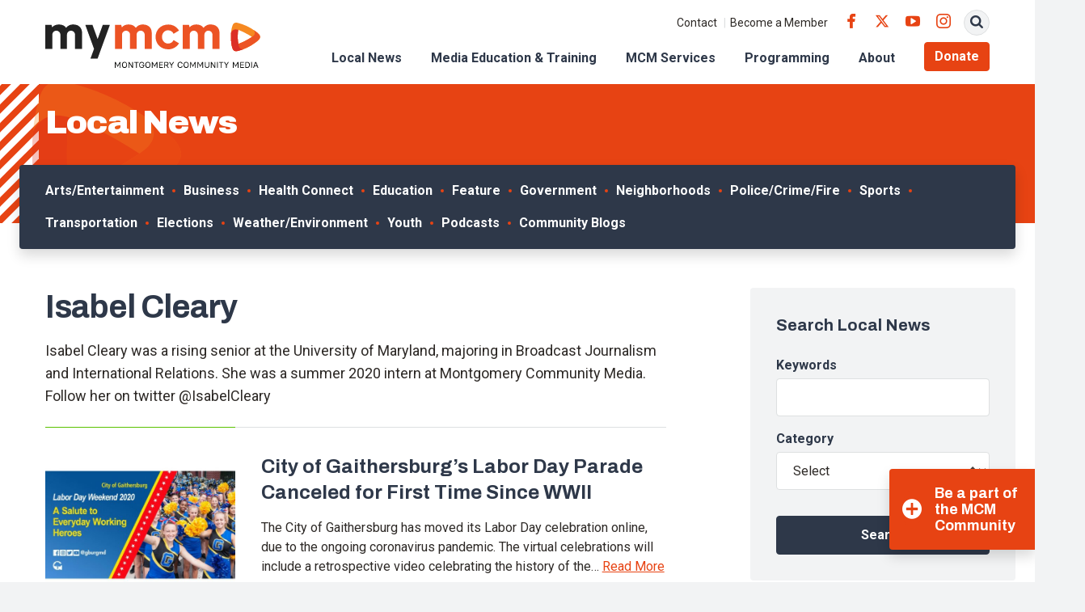

--- FILE ---
content_type: text/html; charset=UTF-8
request_url: https://www.mymcmedia.org/author/icleary/
body_size: 19282
content:
<!DOCTYPE html>
<html lang="en" class="no-js">

<head>
  <meta charset="utf-8">
  <meta name="viewport" content="width=device-width, initial-scale=1, shrink-to-fit=no">
  <meta name="format-detection" content="telephone=no">

  <link rel="apple-touch-icon" sizes="180x180" href="https://s38408.pcdn.co/wp-content/themes/mymcmedia/src/favicons/apple-touch-icon.png">
  <link rel="icon" type="image/png" sizes="32x32" href="https://s38408.pcdn.co/wp-content/themes/mymcmedia/src/favicons/favicon-32x32.png">
  <link rel="icon" type="image/png" sizes="16x16" href="https://s38408.pcdn.co/wp-content/themes/mymcmedia/src/favicons/favicon-16x16.png">
  <link rel="shortcut icon" href="https://s38408.pcdn.co/wp-content/themes/mymcmedia/src/favicons/favicon.ico">
  <link rel="manifest" href="https://s38408.pcdn.co/wp-content/themes/mymcmedia/src/favicons/site.webmanifest">
  <link rel="mask-icon" href="https://s38408.pcdn.co/wp-content/themes/mymcmedia/src/favicons/safari-pinned-tab.svg" color="#E74313">
  <meta name="msapplication-TileImage" content="https://s38408.pcdn.co/wp-content/themes/mymcmedia/src/favicons/mstile-150x150.png">
  <meta name="msapplication-TileColor" content="#ffffff">
  <meta name="theme-color" content="#ffffff">

  <!-- Google Analytics -->
  <script>
    (function(i, s, o, g, r, a, m) {
      i['GoogleAnalyticsObject'] = r;
      i[r] = i[r] || function() {
        (i[r].q = i[r].q || []).push(arguments)
      }, i[r].l = 1 * new Date();
      a = s.createElement(o),
        m = s.getElementsByTagName(o)[0];
      a.async = 1;
      a.src = g;
      m.parentNode.insertBefore(a, m)
    })(window, document, 'script', '//www.google-analytics.com/analytics.js', 'ga');

    ga('create', 'UA-24746278-1', 'auto');
    ga('send', 'pageview');
  </script>

  <meta name='robots' content='index, follow, max-image-preview:large, max-snippet:-1, max-video-preview:-1' />
	<style>img:is([sizes="auto" i], [sizes^="auto," i]) { contain-intrinsic-size: 3000px 1500px }</style>
	
	<!-- This site is optimized with the Yoast SEO Premium plugin v26.8 (Yoast SEO v26.8) - https://yoast.com/product/yoast-seo-premium-wordpress/ -->
	<title>Isabel Cleary, Author at Montgomery Community Media</title>
	<link rel="canonical" href="https://www.mymcmedia.org/author/icleary/" />
	<link rel="next" href="https://www.mymcmedia.org/author/icleary/page/2/" />
	<meta property="og:locale" content="en_US" />
	<meta property="og:type" content="profile" />
	<meta property="og:title" content="Isabel Cleary" />
	<meta property="og:url" content="https://www.mymcmedia.org/author/icleary/" />
	<meta property="og:site_name" content="Montgomery Community Media" />
	<meta property="og:image" content="https://secure.gravatar.com/avatar/a8551f16eeed6c1fda50ba947a80fa2a1b11df7e79fcc0ee4eaf2dff4d62c90f?s=500&d=mm&r=g" />
	<meta name="twitter:card" content="summary_large_image" />
	<script type="application/ld+json" class="yoast-schema-graph">{"@context":"https://schema.org","@graph":[{"@type":"ProfilePage","@id":"https://www.mymcmedia.org/author/icleary/","url":"https://www.mymcmedia.org/author/icleary/","name":"Isabel Cleary, Author at Montgomery Community Media","isPartOf":{"@id":"https://www.mymcmedia.org/#website"},"primaryImageOfPage":{"@id":"https://www.mymcmedia.org/author/icleary/#primaryimage"},"image":{"@id":"https://www.mymcmedia.org/author/icleary/#primaryimage"},"thumbnailUrl":"https://s38408.pcdn.co/wp-content/uploads/2021/11/feature-labor-day.jpg","breadcrumb":{"@id":"https://www.mymcmedia.org/author/icleary/#breadcrumb"},"inLanguage":"en-US","potentialAction":[{"@type":"ReadAction","target":["https://www.mymcmedia.org/author/icleary/"]}]},{"@type":"ImageObject","inLanguage":"en-US","@id":"https://www.mymcmedia.org/author/icleary/#primaryimage","url":"https://s38408.pcdn.co/wp-content/uploads/2021/11/feature-labor-day.jpg","contentUrl":"https://s38408.pcdn.co/wp-content/uploads/2021/11/feature-labor-day.jpg","width":1024,"height":800},{"@type":"BreadcrumbList","@id":"https://www.mymcmedia.org/author/icleary/#breadcrumb","itemListElement":[{"@type":"ListItem","position":1,"name":"Home","item":"https://www.mymcmedia.org/"},{"@type":"ListItem","position":2,"name":"Archives for Isabel Cleary"}]},{"@type":"WebSite","@id":"https://www.mymcmedia.org/#website","url":"https://www.mymcmedia.org/","name":"Montgomery Community Media","description":"Indpendent, nonprofit organization providing access to public meda to Montgomery County residents.","potentialAction":[{"@type":"SearchAction","target":{"@type":"EntryPoint","urlTemplate":"https://www.mymcmedia.org/?s={search_term_string}"},"query-input":{"@type":"PropertyValueSpecification","valueRequired":true,"valueName":"search_term_string"}}],"inLanguage":"en-US"},{"@type":"Person","@id":"https://www.mymcmedia.org/#/schema/person/d998f81bfe95f5310f1f4afd3e0c8352","name":"Isabel Cleary","image":{"@type":"ImageObject","inLanguage":"en-US","@id":"https://www.mymcmedia.org/#/schema/person/image/","url":"https://secure.gravatar.com/avatar/a8551f16eeed6c1fda50ba947a80fa2a1b11df7e79fcc0ee4eaf2dff4d62c90f?s=96&d=mm&r=g","contentUrl":"https://secure.gravatar.com/avatar/a8551f16eeed6c1fda50ba947a80fa2a1b11df7e79fcc0ee4eaf2dff4d62c90f?s=96&d=mm&r=g","caption":"Isabel Cleary"},"mainEntityOfPage":{"@id":"https://www.mymcmedia.org/author/icleary/"}}]}</script>
	<!-- / Yoast SEO Premium plugin. -->


<link rel='dns-prefetch' href='//www.googletagmanager.com' />
<link rel='dns-prefetch' href='//fonts.googleapis.com' />
<link rel="alternate" type="application/rss+xml" title="Montgomery Community Media &raquo; Posts by Isabel Cleary Feed" href="https://www.mymcmedia.org/author/icleary/feed/" />
<script type="text/javascript">
/* <![CDATA[ */
window._wpemojiSettings = {"baseUrl":"https:\/\/s.w.org\/images\/core\/emoji\/16.0.1\/72x72\/","ext":".png","svgUrl":"https:\/\/s.w.org\/images\/core\/emoji\/16.0.1\/svg\/","svgExt":".svg","source":{"concatemoji":"https:\/\/s38408.pcdn.co\/wp-includes\/js\/wp-emoji-release.min.js?ver=6.8.3"}};
/*! This file is auto-generated */
!function(s,n){var o,i,e;function c(e){try{var t={supportTests:e,timestamp:(new Date).valueOf()};sessionStorage.setItem(o,JSON.stringify(t))}catch(e){}}function p(e,t,n){e.clearRect(0,0,e.canvas.width,e.canvas.height),e.fillText(t,0,0);var t=new Uint32Array(e.getImageData(0,0,e.canvas.width,e.canvas.height).data),a=(e.clearRect(0,0,e.canvas.width,e.canvas.height),e.fillText(n,0,0),new Uint32Array(e.getImageData(0,0,e.canvas.width,e.canvas.height).data));return t.every(function(e,t){return e===a[t]})}function u(e,t){e.clearRect(0,0,e.canvas.width,e.canvas.height),e.fillText(t,0,0);for(var n=e.getImageData(16,16,1,1),a=0;a<n.data.length;a++)if(0!==n.data[a])return!1;return!0}function f(e,t,n,a){switch(t){case"flag":return n(e,"\ud83c\udff3\ufe0f\u200d\u26a7\ufe0f","\ud83c\udff3\ufe0f\u200b\u26a7\ufe0f")?!1:!n(e,"\ud83c\udde8\ud83c\uddf6","\ud83c\udde8\u200b\ud83c\uddf6")&&!n(e,"\ud83c\udff4\udb40\udc67\udb40\udc62\udb40\udc65\udb40\udc6e\udb40\udc67\udb40\udc7f","\ud83c\udff4\u200b\udb40\udc67\u200b\udb40\udc62\u200b\udb40\udc65\u200b\udb40\udc6e\u200b\udb40\udc67\u200b\udb40\udc7f");case"emoji":return!a(e,"\ud83e\udedf")}return!1}function g(e,t,n,a){var r="undefined"!=typeof WorkerGlobalScope&&self instanceof WorkerGlobalScope?new OffscreenCanvas(300,150):s.createElement("canvas"),o=r.getContext("2d",{willReadFrequently:!0}),i=(o.textBaseline="top",o.font="600 32px Arial",{});return e.forEach(function(e){i[e]=t(o,e,n,a)}),i}function t(e){var t=s.createElement("script");t.src=e,t.defer=!0,s.head.appendChild(t)}"undefined"!=typeof Promise&&(o="wpEmojiSettingsSupports",i=["flag","emoji"],n.supports={everything:!0,everythingExceptFlag:!0},e=new Promise(function(e){s.addEventListener("DOMContentLoaded",e,{once:!0})}),new Promise(function(t){var n=function(){try{var e=JSON.parse(sessionStorage.getItem(o));if("object"==typeof e&&"number"==typeof e.timestamp&&(new Date).valueOf()<e.timestamp+604800&&"object"==typeof e.supportTests)return e.supportTests}catch(e){}return null}();if(!n){if("undefined"!=typeof Worker&&"undefined"!=typeof OffscreenCanvas&&"undefined"!=typeof URL&&URL.createObjectURL&&"undefined"!=typeof Blob)try{var e="postMessage("+g.toString()+"("+[JSON.stringify(i),f.toString(),p.toString(),u.toString()].join(",")+"));",a=new Blob([e],{type:"text/javascript"}),r=new Worker(URL.createObjectURL(a),{name:"wpTestEmojiSupports"});return void(r.onmessage=function(e){c(n=e.data),r.terminate(),t(n)})}catch(e){}c(n=g(i,f,p,u))}t(n)}).then(function(e){for(var t in e)n.supports[t]=e[t],n.supports.everything=n.supports.everything&&n.supports[t],"flag"!==t&&(n.supports.everythingExceptFlag=n.supports.everythingExceptFlag&&n.supports[t]);n.supports.everythingExceptFlag=n.supports.everythingExceptFlag&&!n.supports.flag,n.DOMReady=!1,n.readyCallback=function(){n.DOMReady=!0}}).then(function(){return e}).then(function(){var e;n.supports.everything||(n.readyCallback(),(e=n.source||{}).concatemoji?t(e.concatemoji):e.wpemoji&&e.twemoji&&(t(e.twemoji),t(e.wpemoji)))}))}((window,document),window._wpemojiSettings);
/* ]]> */
</script>
<style id='wp-emoji-styles-inline-css' type='text/css'>

	img.wp-smiley, img.emoji {
		display: inline !important;
		border: none !important;
		box-shadow: none !important;
		height: 1em !important;
		width: 1em !important;
		margin: 0 0.07em !important;
		vertical-align: -0.1em !important;
		background: none !important;
		padding: 0 !important;
	}
</style>
<link rel='stylesheet' id='wp-block-library-css' href='https://s38408.pcdn.co/wp-includes/css/dist/block-library/style.min.css?ver=6.8.3' type='text/css' media='all' />
<style id='classic-theme-styles-inline-css' type='text/css'>
/*! This file is auto-generated */
.wp-block-button__link{color:#fff;background-color:#32373c;border-radius:9999px;box-shadow:none;text-decoration:none;padding:calc(.667em + 2px) calc(1.333em + 2px);font-size:1.125em}.wp-block-file__button{background:#32373c;color:#fff;text-decoration:none}
</style>
<style id='widget-for-eventbrite-api-display-eventbrite-events-style-inline-css' type='text/css'>


</style>
<style id='global-styles-inline-css' type='text/css'>
:root{--wp--preset--aspect-ratio--square: 1;--wp--preset--aspect-ratio--4-3: 4/3;--wp--preset--aspect-ratio--3-4: 3/4;--wp--preset--aspect-ratio--3-2: 3/2;--wp--preset--aspect-ratio--2-3: 2/3;--wp--preset--aspect-ratio--16-9: 16/9;--wp--preset--aspect-ratio--9-16: 9/16;--wp--preset--color--black: #000000;--wp--preset--color--cyan-bluish-gray: #abb8c3;--wp--preset--color--white: #ffffff;--wp--preset--color--pale-pink: #f78da7;--wp--preset--color--vivid-red: #cf2e2e;--wp--preset--color--luminous-vivid-orange: #ff6900;--wp--preset--color--luminous-vivid-amber: #fcb900;--wp--preset--color--light-green-cyan: #7bdcb5;--wp--preset--color--vivid-green-cyan: #00d084;--wp--preset--color--pale-cyan-blue: #8ed1fc;--wp--preset--color--vivid-cyan-blue: #0693e3;--wp--preset--color--vivid-purple: #9b51e0;--wp--preset--gradient--vivid-cyan-blue-to-vivid-purple: linear-gradient(135deg,rgba(6,147,227,1) 0%,rgb(155,81,224) 100%);--wp--preset--gradient--light-green-cyan-to-vivid-green-cyan: linear-gradient(135deg,rgb(122,220,180) 0%,rgb(0,208,130) 100%);--wp--preset--gradient--luminous-vivid-amber-to-luminous-vivid-orange: linear-gradient(135deg,rgba(252,185,0,1) 0%,rgba(255,105,0,1) 100%);--wp--preset--gradient--luminous-vivid-orange-to-vivid-red: linear-gradient(135deg,rgba(255,105,0,1) 0%,rgb(207,46,46) 100%);--wp--preset--gradient--very-light-gray-to-cyan-bluish-gray: linear-gradient(135deg,rgb(238,238,238) 0%,rgb(169,184,195) 100%);--wp--preset--gradient--cool-to-warm-spectrum: linear-gradient(135deg,rgb(74,234,220) 0%,rgb(151,120,209) 20%,rgb(207,42,186) 40%,rgb(238,44,130) 60%,rgb(251,105,98) 80%,rgb(254,248,76) 100%);--wp--preset--gradient--blush-light-purple: linear-gradient(135deg,rgb(255,206,236) 0%,rgb(152,150,240) 100%);--wp--preset--gradient--blush-bordeaux: linear-gradient(135deg,rgb(254,205,165) 0%,rgb(254,45,45) 50%,rgb(107,0,62) 100%);--wp--preset--gradient--luminous-dusk: linear-gradient(135deg,rgb(255,203,112) 0%,rgb(199,81,192) 50%,rgb(65,88,208) 100%);--wp--preset--gradient--pale-ocean: linear-gradient(135deg,rgb(255,245,203) 0%,rgb(182,227,212) 50%,rgb(51,167,181) 100%);--wp--preset--gradient--electric-grass: linear-gradient(135deg,rgb(202,248,128) 0%,rgb(113,206,126) 100%);--wp--preset--gradient--midnight: linear-gradient(135deg,rgb(2,3,129) 0%,rgb(40,116,252) 100%);--wp--preset--font-size--small: 13px;--wp--preset--font-size--medium: 20px;--wp--preset--font-size--large: 36px;--wp--preset--font-size--x-large: 42px;--wp--preset--spacing--20: 0.44rem;--wp--preset--spacing--30: 0.67rem;--wp--preset--spacing--40: 1rem;--wp--preset--spacing--50: 1.5rem;--wp--preset--spacing--60: 2.25rem;--wp--preset--spacing--70: 3.38rem;--wp--preset--spacing--80: 5.06rem;--wp--preset--shadow--natural: 6px 6px 9px rgba(0, 0, 0, 0.2);--wp--preset--shadow--deep: 12px 12px 50px rgba(0, 0, 0, 0.4);--wp--preset--shadow--sharp: 6px 6px 0px rgba(0, 0, 0, 0.2);--wp--preset--shadow--outlined: 6px 6px 0px -3px rgba(255, 255, 255, 1), 6px 6px rgba(0, 0, 0, 1);--wp--preset--shadow--crisp: 6px 6px 0px rgba(0, 0, 0, 1);}:where(.is-layout-flex){gap: 0.5em;}:where(.is-layout-grid){gap: 0.5em;}body .is-layout-flex{display: flex;}.is-layout-flex{flex-wrap: wrap;align-items: center;}.is-layout-flex > :is(*, div){margin: 0;}body .is-layout-grid{display: grid;}.is-layout-grid > :is(*, div){margin: 0;}:where(.wp-block-columns.is-layout-flex){gap: 2em;}:where(.wp-block-columns.is-layout-grid){gap: 2em;}:where(.wp-block-post-template.is-layout-flex){gap: 1.25em;}:where(.wp-block-post-template.is-layout-grid){gap: 1.25em;}.has-black-color{color: var(--wp--preset--color--black) !important;}.has-cyan-bluish-gray-color{color: var(--wp--preset--color--cyan-bluish-gray) !important;}.has-white-color{color: var(--wp--preset--color--white) !important;}.has-pale-pink-color{color: var(--wp--preset--color--pale-pink) !important;}.has-vivid-red-color{color: var(--wp--preset--color--vivid-red) !important;}.has-luminous-vivid-orange-color{color: var(--wp--preset--color--luminous-vivid-orange) !important;}.has-luminous-vivid-amber-color{color: var(--wp--preset--color--luminous-vivid-amber) !important;}.has-light-green-cyan-color{color: var(--wp--preset--color--light-green-cyan) !important;}.has-vivid-green-cyan-color{color: var(--wp--preset--color--vivid-green-cyan) !important;}.has-pale-cyan-blue-color{color: var(--wp--preset--color--pale-cyan-blue) !important;}.has-vivid-cyan-blue-color{color: var(--wp--preset--color--vivid-cyan-blue) !important;}.has-vivid-purple-color{color: var(--wp--preset--color--vivid-purple) !important;}.has-black-background-color{background-color: var(--wp--preset--color--black) !important;}.has-cyan-bluish-gray-background-color{background-color: var(--wp--preset--color--cyan-bluish-gray) !important;}.has-white-background-color{background-color: var(--wp--preset--color--white) !important;}.has-pale-pink-background-color{background-color: var(--wp--preset--color--pale-pink) !important;}.has-vivid-red-background-color{background-color: var(--wp--preset--color--vivid-red) !important;}.has-luminous-vivid-orange-background-color{background-color: var(--wp--preset--color--luminous-vivid-orange) !important;}.has-luminous-vivid-amber-background-color{background-color: var(--wp--preset--color--luminous-vivid-amber) !important;}.has-light-green-cyan-background-color{background-color: var(--wp--preset--color--light-green-cyan) !important;}.has-vivid-green-cyan-background-color{background-color: var(--wp--preset--color--vivid-green-cyan) !important;}.has-pale-cyan-blue-background-color{background-color: var(--wp--preset--color--pale-cyan-blue) !important;}.has-vivid-cyan-blue-background-color{background-color: var(--wp--preset--color--vivid-cyan-blue) !important;}.has-vivid-purple-background-color{background-color: var(--wp--preset--color--vivid-purple) !important;}.has-black-border-color{border-color: var(--wp--preset--color--black) !important;}.has-cyan-bluish-gray-border-color{border-color: var(--wp--preset--color--cyan-bluish-gray) !important;}.has-white-border-color{border-color: var(--wp--preset--color--white) !important;}.has-pale-pink-border-color{border-color: var(--wp--preset--color--pale-pink) !important;}.has-vivid-red-border-color{border-color: var(--wp--preset--color--vivid-red) !important;}.has-luminous-vivid-orange-border-color{border-color: var(--wp--preset--color--luminous-vivid-orange) !important;}.has-luminous-vivid-amber-border-color{border-color: var(--wp--preset--color--luminous-vivid-amber) !important;}.has-light-green-cyan-border-color{border-color: var(--wp--preset--color--light-green-cyan) !important;}.has-vivid-green-cyan-border-color{border-color: var(--wp--preset--color--vivid-green-cyan) !important;}.has-pale-cyan-blue-border-color{border-color: var(--wp--preset--color--pale-cyan-blue) !important;}.has-vivid-cyan-blue-border-color{border-color: var(--wp--preset--color--vivid-cyan-blue) !important;}.has-vivid-purple-border-color{border-color: var(--wp--preset--color--vivid-purple) !important;}.has-vivid-cyan-blue-to-vivid-purple-gradient-background{background: var(--wp--preset--gradient--vivid-cyan-blue-to-vivid-purple) !important;}.has-light-green-cyan-to-vivid-green-cyan-gradient-background{background: var(--wp--preset--gradient--light-green-cyan-to-vivid-green-cyan) !important;}.has-luminous-vivid-amber-to-luminous-vivid-orange-gradient-background{background: var(--wp--preset--gradient--luminous-vivid-amber-to-luminous-vivid-orange) !important;}.has-luminous-vivid-orange-to-vivid-red-gradient-background{background: var(--wp--preset--gradient--luminous-vivid-orange-to-vivid-red) !important;}.has-very-light-gray-to-cyan-bluish-gray-gradient-background{background: var(--wp--preset--gradient--very-light-gray-to-cyan-bluish-gray) !important;}.has-cool-to-warm-spectrum-gradient-background{background: var(--wp--preset--gradient--cool-to-warm-spectrum) !important;}.has-blush-light-purple-gradient-background{background: var(--wp--preset--gradient--blush-light-purple) !important;}.has-blush-bordeaux-gradient-background{background: var(--wp--preset--gradient--blush-bordeaux) !important;}.has-luminous-dusk-gradient-background{background: var(--wp--preset--gradient--luminous-dusk) !important;}.has-pale-ocean-gradient-background{background: var(--wp--preset--gradient--pale-ocean) !important;}.has-electric-grass-gradient-background{background: var(--wp--preset--gradient--electric-grass) !important;}.has-midnight-gradient-background{background: var(--wp--preset--gradient--midnight) !important;}.has-small-font-size{font-size: var(--wp--preset--font-size--small) !important;}.has-medium-font-size{font-size: var(--wp--preset--font-size--medium) !important;}.has-large-font-size{font-size: var(--wp--preset--font-size--large) !important;}.has-x-large-font-size{font-size: var(--wp--preset--font-size--x-large) !important;}
:where(.wp-block-post-template.is-layout-flex){gap: 1.25em;}:where(.wp-block-post-template.is-layout-grid){gap: 1.25em;}
:where(.wp-block-columns.is-layout-flex){gap: 2em;}:where(.wp-block-columns.is-layout-grid){gap: 2em;}
:root :where(.wp-block-pullquote){font-size: 1.5em;line-height: 1.6;}
</style>
<link rel='stylesheet' id='finalTilesGallery_stylesheet-css' href='https://s38408.pcdn.co/wp-content/plugins/final-tiles-grid-gallery-lite/scripts/ftg.css?ver=3.6.10' type='text/css' media='all' />
<link rel='stylesheet' id='fontawesome_stylesheet-css' href='https://s38408.pcdn.co/wp-content/plugins/final-tiles-grid-gallery-lite/fonts/font-awesome/css/font-awesome.min.css?ver=6.8.3' type='text/css' media='all' />
<link rel='stylesheet' id='wooslider-flexslider-css' href='https://s38408.pcdn.co/wp-content/plugins/wooslider/assets/css/flexslider.css?ver=2.0.1' type='text/css' media='all' />
<link rel='stylesheet' id='wooslider-common-css' href='https://s38408.pcdn.co/wp-content/plugins/wooslider/assets/css/style.css?ver=2.0.1' type='text/css' media='all' />
<link rel='stylesheet' id='widget-for-eventbrite-api-css' href='https://s38408.pcdn.co/wp-content/plugins/widget-for-eventbrite-api/frontend/css/frontend.css?ver=6.5.3' type='text/css' media='all' />
<link rel='stylesheet' id='google-fonts-css' href='https://fonts.googleapis.com/css2?family=Archivo:ital,wght@0,400;0,700;0,900;1,400;1,700;1,900&#038;family=Roboto:ital,wght@0,400;0,500;0,700;1,400;1,500;1,700&#038;display=swap' type='text/css' media='all' />
<link rel='stylesheet' id='icomoon-css' href='https://s38408.pcdn.co/wp-content/themes/mymcmedia/src/fonts/icomoon/style.css?ver=6.8.3' type='text/css' media='all' />
<link rel='stylesheet' id='style-css' href='https://s38408.pcdn.co/wp-content/themes/mymcmedia/dist/css/style.css?ver=20230307-214111' type='text/css' media='all' />
<link rel='stylesheet' id='simcal-qtip-css' href='https://s38408.pcdn.co/wp-content/plugins/google-calendar-events/assets/generated/vendor/jquery.qtip.min.css?ver=3.6.2' type='text/css' media='all' />
<link rel='stylesheet' id='simcal-default-calendar-grid-css' href='https://s38408.pcdn.co/wp-content/plugins/google-calendar-events/assets/generated/default-calendar-grid.min.css?ver=3.6.2' type='text/css' media='all' />
<link rel='stylesheet' id='simcal-default-calendar-list-css' href='https://s38408.pcdn.co/wp-content/plugins/google-calendar-events/assets/generated/default-calendar-list.min.css?ver=3.6.2' type='text/css' media='all' />
<script type="text/javascript" id="widget-for-eventbrite-api-display-eventbrite-events-script-js-extra">
/* <![CDATA[ */
var wfea_freemius = {"current_plan":"PLAN_NAME","can_use_premium_code":"","is_plan_silver":"","is_plan_gold":"","is_plan_platinum":""};
var wfea_controls_meta = {"common":{"free":[{"name":"wfea_limit","label":"Number of Events to Display","type":"number","args":{"default":5}},{"name":"wfea_order_by","label":"Event Sort Order","type":"select2","args":{"options":{"asc":"Ascending Date","desc":"Descending Date","created_asc":"Created Date \u2013 ascending","created_desc":"Created Date \u2013 descending","published_asc":"EB Published Ascending","published_desc":"EB Published Descending"}}}]},"display":{"free":[{"name":"wfea_booknow","label":"Book Now button"},{"name":"wfea_date","label":"Event Date\/Time in Heading","args":{"condition":{"wfea_layout!":"short_date"}}},{"name":"wfea_excerpt","label":"Excerpt of Event Summary"},{"name":"wfea_thumb","label":"Image Display"},{"name":"wfea_thumb_original","label":"High Resolution Image","args":{"condition":{"wfea_thumb":["true"]}}},{"name":"wfea_readmore","label":"Read More Link on Excerpt","args":{"condition":{"wfea_layout!":["cal","cal_list"]}}}]},"enabling":{"free":[{"name":"wfea_newtab","label":"Link to EB in New Tab","args":{"default":"","condition":{"wfea_layout!":["cal","cal_list"]}}}]},"filtering":[],"selection":{"free":[{"name":"wfea_status","label":"Event Status","type":"select2","args":{"options":{"live":"Live","started":"Started","ended":"Ended","canceled":"Canceled","draft":"Draft","all":"All"},"default":"live","multiple":"true"}}]},"settings":{"free":[{"name":"wfea_booknow_text","label":"Book Now Wording","type":"text","args":{"default":"Register >>"}},{"name":"wfea_css_class","label":"Custom CSS Class","type":"text"},{"name":"wfea_cssID","label":"Custom CSS ID","type":"text"},{"name":"wfea_thumb_align","label":"Image Alignment","type":"select2","args":{"options":{"eaw-alignleft":"Left","eaw-alignright":"Right","eaw-aligncenter":"Center"},"condition":{"wfea_layout":"widget"},"default":"eaw-alignright"}},{"name":"wfea_length","label":"Length of Description","type":"number"},{"name":"wfea_thumb_width","label":"Image Width","type":"number","args":{"condition":{"wfea_layout":"widget"},"default":350,"max":""}},{"name":"wfea_thumb_default","label":"Default Image","type":"text"},{"name":"wfea_readmore_text","label":"Read More Wording","type":"text","args":{"default":"Read More >>","condition":{"wfea_layout!":["cal","cal_list"]}}}]},"ajaxurl":"https:\/\/www.mymcmedia.org\/wp-admin\/admin-ajax.php","nonce":"5bcae0c05f"};
/* ]]> */
</script>
<script type="text/javascript" src="https://s38408.pcdn.co/wp-includes/js/jquery/jquery.min.js?ver=3.7.1" id="jquery-core-js"></script>
<script type="text/javascript" src="https://s38408.pcdn.co/wp-includes/js/jquery/jquery-migrate.min.js?ver=3.4.1" id="jquery-migrate-js"></script>
<script type="text/javascript" src="https://s38408.pcdn.co/wp-includes/js/jquery/ui/core.min.js?ver=1.13.3" id="jquery-ui-core-js"></script>
<script type="text/javascript" src="https://s38408.pcdn.co/wp-includes/js/jquery/ui/mouse.min.js?ver=1.13.3" id="jquery-ui-mouse-js"></script>
<script type="text/javascript" src="https://s38408.pcdn.co/wp-includes/js/jquery/ui/resizable.min.js?ver=1.13.3" id="jquery-ui-resizable-js"></script>
<script type="text/javascript" src="https://s38408.pcdn.co/wp-includes/js/jquery/ui/draggable.min.js?ver=1.13.3" id="jquery-ui-draggable-js"></script>
<script type="text/javascript" src="https://s38408.pcdn.co/wp-includes/js/jquery/ui/controlgroup.min.js?ver=1.13.3" id="jquery-ui-controlgroup-js"></script>
<script type="text/javascript" src="https://s38408.pcdn.co/wp-includes/js/jquery/ui/checkboxradio.min.js?ver=1.13.3" id="jquery-ui-checkboxradio-js"></script>
<script type="text/javascript" src="https://s38408.pcdn.co/wp-includes/js/jquery/ui/button.min.js?ver=1.13.3" id="jquery-ui-button-js"></script>
<script type="text/javascript" src="https://s38408.pcdn.co/wp-includes/js/jquery/ui/dialog.min.js?ver=1.13.3" id="jquery-ui-dialog-js"></script>
<script type="text/javascript" id="widget-for-eventbrite-api-js-extra">
/* <![CDATA[ */
var wfea_frontend = {"ajaxurl":"https:\/\/www.mymcmedia.org\/wp-admin\/admin-ajax.php","nonce":"a8bbaa557c"};
/* ]]> */
</script>
<script type="text/javascript" id="widget-for-eventbrite-api-js-before">
/* <![CDATA[ */
console.debug = function() {};
/* ]]> */
</script>
<script type="text/javascript" src="https://s38408.pcdn.co/wp-content/plugins/widget-for-eventbrite-api/frontend/js/frontend.js?ver=6.5.3" id="widget-for-eventbrite-api-js"></script>

<!-- Google tag (gtag.js) snippet added by Site Kit -->
<!-- Google Analytics snippet added by Site Kit -->
<!-- Google Ads snippet added by Site Kit -->
<script type="text/javascript" src="https://www.googletagmanager.com/gtag/js?id=GT-WKGP733" id="google_gtagjs-js" async></script>
<script type="text/javascript" id="google_gtagjs-js-after">
/* <![CDATA[ */
window.dataLayer = window.dataLayer || [];function gtag(){dataLayer.push(arguments);}
gtag("set","linker",{"domains":["www.mymcmedia.org"]});
gtag("js", new Date());
gtag("set", "developer_id.dZTNiMT", true);
gtag("config", "GT-WKGP733");
gtag("config", "AW-1005953353");
 window._googlesitekit = window._googlesitekit || {}; window._googlesitekit.throttledEvents = []; window._googlesitekit.gtagEvent = (name, data) => { var key = JSON.stringify( { name, data } ); if ( !! window._googlesitekit.throttledEvents[ key ] ) { return; } window._googlesitekit.throttledEvents[ key ] = true; setTimeout( () => { delete window._googlesitekit.throttledEvents[ key ]; }, 5 ); gtag( "event", name, { ...data, event_source: "site-kit" } ); }; 
/* ]]> */
</script>
<link rel="https://api.w.org/" href="https://www.mymcmedia.org/wp-json/" /><link rel="alternate" title="JSON" type="application/json" href="https://www.mymcmedia.org/wp-json/wp/v2/users/63" /><link rel="EditURI" type="application/rsd+xml" title="RSD" href="https://www.mymcmedia.org/xmlrpc.php?rsd" />
<meta name="generator" content="WordPress 6.8.3" />
<meta name="generator" content="Site Kit by Google 1.170.0" /><meta name="et-api-version" content="v1"><meta name="et-api-origin" content="https://www.mymcmedia.org"><link rel="https://theeventscalendar.com/" href="https://www.mymcmedia.org/wp-json/tribe/tickets/v1/" /><meta name="tec-api-version" content="v1"><meta name="tec-api-origin" content="https://www.mymcmedia.org"><link rel="alternate" href="https://www.mymcmedia.org/wp-json/tribe/events/v1/" />
<!-- Google Tag Manager snippet added by Site Kit -->
<script type="text/javascript">
/* <![CDATA[ */

			( function( w, d, s, l, i ) {
				w[l] = w[l] || [];
				w[l].push( {'gtm.start': new Date().getTime(), event: 'gtm.js'} );
				var f = d.getElementsByTagName( s )[0],
					j = d.createElement( s ), dl = l != 'dataLayer' ? '&l=' + l : '';
				j.async = true;
				j.src = 'https://www.googletagmanager.com/gtm.js?id=' + i + dl;
				f.parentNode.insertBefore( j, f );
			} )( window, document, 'script', 'dataLayer', 'GTM-P83JQ3F' );
			
/* ]]> */
</script>

<!-- End Google Tag Manager snippet added by Site Kit -->
		<style type="text/css" id="wp-custom-css">
			.page-id-867 .hero-form .gform_wrapper.gravity-theme .gform_footer {
  position: static;
  margin-top: 16px
}

.page-id-867 .hero-form .gform_footer.top_label {
  padding-left: 0 !important
}


.donation-form .section {
  background-color: #fff;
  display: initial;
  text-align: left;
  padding: 0
}

.donation-form .donation-form h3 {
  margin-top: 1.5rem
}

.donation-form select {
  background-color: #fff
}

.donation-form .radio input,
.page-id-1801 .donation-form .checkbox input {
  margin-right: 6px
}

.donation-form #express-submit {
  color: #fff;
  background-color: #e74313;
  border-color: #e74313;
  display: inline-block;
  font-family: Roboto, sans-serif;
  font-weight: 600;
  text-align: center;
  text-decoration: none;
  vertical-align: middle;
  user-select: none;
  border: .0625rem solid transparent;
  padding: .6875rem 1rem;
  font-size: 1rem;
  line-height: 1.5;
  border-radius: .25rem;
  transition: color .15s ease-in-out, background-color .15s ease-in-out, border-color .15s ease-in-out, box-shadow .15s ease-in-out;
  margin-top: 24px;
}

.donation-form #express-submit:hover {
  color: #fff;
  background-color: #ed6a25;
  border-color: #ed6a25;
}

.studio-rentals-form #field_7_6 {
  margin-top: 1rem;
}

.studio-rentals-form #input_7_6 {
  background-color: #434c5c;
  padding: .65972rem 1rem;
  border-radius: .25rem;
  min-height: 200px;
}

.studio-rentals-form #field_7_11 {
  margin-top: 1rem;
}

.studio-rentals-form #input_7_11 {
  height: 48px;
  display: flex;
  align-items: center;
  background-color: #434c5c;
  padding: .65972rem 1rem;
  border-radius: .25rem;
}

.studio-rentals-form #input_7_11 .gchoice {
  display: inline-block;
  margin-right: 1rem;
}

.studio-rentals-form #input_7_5 {
  min-height: 200px;
}		</style>
		</head>

<body class="archive author author-icleary author-63 wp-theme-mymcmedia tribe-no-js tec-no-tickets-on-recurring tec-no-rsvp-on-recurring tribe-theme-mymcmedia">
  <div id="page" class="hfeed site">
    <a class="skip-link sr-only sr-only-focusable" href="#content">Skip to content</a>

    
    <header id="header" class="site-header">
      <nav id="site-nav" class="navbar navbar-expand-lg site-navbar" aria-labelledby="site-nav-label">
        <div class="navbar-area-1">
          <div class="container">
            <h1 class="navbar-brand">
              <a rel="home" href="https://www.mymcmedia.org" itemprop="url">
                <img class="site-logo" src="https://s38408.pcdn.co/wp-content/themes/mymcmedia/src/img/site-logo.svg" alt="Montgomery Community Media logo">
              </a>
            </h1>

            <button class="navbar-toggler" type="button" data-toggle="collapse" data-target="#navbarNav" aria-controls="navbarNav" aria-expanded="false" aria-label="Toggle navigation">
              <span class="navbar-toggler-icon"></span>
            </button>
          </div>
        </div>

        <div class="navbar-area-2">
          <div class="container navbar-nav-container">
            <h2 id="site-nav-label" class="sr-only">Main Navigation</h2>

            <div id="navbarNav" class="collapse navbar-collapse">
              <div class="navbar-nav-wrap">
                                  <ul class="navbar-nav">
                                          <li class="nav-item has-sub-menu has-full-dropdown">

                                                  <a class="nav-link" href="https://www.mymcmedia.org/local-news/" target="_self">
                            Local News                            <span class="sub-menu-toggler"></span>                          </a>
                        
                                                  <div class="dropdown">
                            <div class="dropdown-inner">
                                                              <h6 class="sub-menu-heading">Local News Categories</h6>
                              
                              <ul class="sub-menu sub-menu-categories">

                                                                    <li>
                                      <a href="https://www.mymcmedia.org/category/arts/" target="_self">
                                        <img width="100" height="100" src="https://s38408.pcdn.co/wp-content/uploads/2021/06/art-thumbnail.jpg" class="attachment-thumbnail size-thumbnail" alt="" decoding="async" />                                        Arts/Entertainment                                      </a>
                                    </li>
                                                                    <li>
                                      <a href="https://www.mymcmedia.org/category/business/" target="_self">
                                        <img width="100" height="100" src="https://s38408.pcdn.co/wp-content/uploads/2021/06/business-thumbnail.jpg" class="attachment-thumbnail size-thumbnail" alt="" decoding="async" />                                        Business                                      </a>
                                    </li>
                                                                    <li>
                                      <a href="https://www.mymcmedia.org/category/education/" target="_self">
                                        <img width="100" height="100" src="https://s38408.pcdn.co/wp-content/uploads/2021/06/education-thumbnail.jpg" class="attachment-thumbnail size-thumbnail" alt="" decoding="async" />                                        Education                                      </a>
                                    </li>
                                                                    <li>
                                      <a href="https://www.mymcmedia.org/category/government/" target="_self">
                                        <img width="100" height="100" src="https://s38408.pcdn.co/wp-content/uploads/2021/06/government-thumbnail.jpg" class="attachment-thumbnail size-thumbnail" alt="" decoding="async" />                                        Government                                      </a>
                                    </li>
                                                                    <li>
                                      <a href="https://www.mymcmedia.org/mcm-health-connect/" target="_self">
                                        <img width="100" height="100" src="https://s38408.pcdn.co/wp-content/uploads/2021/06/covid-thumbnail.jpg" class="attachment-thumbnail size-thumbnail" alt="" decoding="async" />                                        Health Connect                                      </a>
                                    </li>
                                                                    <li>
                                      <a href="https://www.mymcmedia.org/hola-montgomery/" target="_self">
                                        <img width="100" height="100" src="https://s38408.pcdn.co/wp-content/uploads/2021/06/hola-montgomery-thumbnail.jpg" class="attachment-thumbnail size-thumbnail" alt="" decoding="async" />                                        Hola Montgomery                                      </a>
                                    </li>
                                                                    <li>
                                      <a href="https://www.mymcmedia.org/category/police-and-fire/" target="_self">
                                        <img width="100" height="100" src="https://s38408.pcdn.co/wp-content/uploads/2021/06/police-thumbnail.jpg" class="attachment-thumbnail size-thumbnail" alt="" decoding="async" />                                        Police/Crime/Fire                                      </a>
                                    </li>
                                                                    <li>
                                      <a href="https://www.mymcmedia.org/category/sports/" target="_self">
                                        <img width="100" height="100" src="https://s38408.pcdn.co/wp-content/uploads/2021/06/sports-thumbnail.jpg" class="attachment-thumbnail size-thumbnail" alt="" decoding="async" />                                        Sports                                      </a>
                                    </li>
                                                                    <li>
                                      <a href="https://www.mymcmedia.org/category/transportation/" target="_self">
                                        <img width="100" height="100" src="https://s38408.pcdn.co/wp-content/uploads/2021/06/transportation-thumbnail.jpg" class="attachment-thumbnail size-thumbnail" alt="" decoding="async" />                                        Transportation                                      </a>
                                    </li>
                                                                    <li>
                                      <a href="https://www.mymcmedia.org/category/vote/" target="_self">
                                        <img width="100" height="100" src="https://s38408.pcdn.co/wp-content/uploads/2021/11/vote-thumbnail.jpg" class="attachment-thumbnail size-thumbnail" alt="" decoding="async" />                                        Elections                                      </a>
                                    </li>
                                                                    <li>
                                      <a href="https://www.mymcmedia.org/category/weather-environment/" target="_self">
                                        <img width="100" height="100" src="https://s38408.pcdn.co/wp-content/uploads/2021/09/tree-four-season-collage-picture-id1287244794.jpg" class="attachment-thumbnail size-thumbnail" alt="" decoding="async" />                                        Weather/Environment                                      </a>
                                    </li>
                                                                    <li>
                                      <a href="https://www.mymcmedia.org/category/youth/" target="_self">
                                        <img width="100" height="100" src="https://s38408.pcdn.co/wp-content/uploads/2021/11/youth-thumbnail.jpg" class="attachment-thumbnail size-thumbnail" alt="" decoding="async" />                                        Youth                                      </a>
                                    </li>
                                                                    <li>
                                      <a href="https://www.mymcmedia.org/community-blogs/" target="_self">
                                        <img width="100" height="100" src="https://s38408.pcdn.co/wp-content/uploads/2021/06/community-thumbnail.jpg" class="attachment-thumbnail size-thumbnail" alt="" decoding="async" />                                        Community Blogs                                      </a>
                                    </li>
                                                                    <li>
                                      <a href="https://www.mymcmedia.org/upcoming-events/" target="_self">
                                        <img width="100" height="100" src="https://s38408.pcdn.co/wp-content/uploads/2025/11/upcoming-events-thumbnail.png" class="attachment-thumbnail size-thumbnail" alt="" decoding="async" />                                        Upcoming Events                                      </a>
                                    </li>
                                
                              </ul>
                            </div>
                          </div>

                        
                      </li>
                                          <li class="nav-item has-sub-menu has-full-dropdown">

                                                  <a class="nav-link" href="https://www.mymcmedia.org/media-education-training/" target="_self">
                            Media Education &amp; Training                            <span class="sub-menu-toggler"></span>                          </a>
                        
                        
                          <div class="dropdown">
                            <div class="dropdown-inner">
                              <div class="row">

                                                                    <div class="col-12 col-md-6 col-lg-4 mb-4 mb-lg-0">
                                      <a href="/classes" target="_self">
                                        <div class="menu-imgbox">
                                          <div class="imgbox-img">
                                            <img width="448" height="252" src="https://s38408.pcdn.co/wp-content/uploads/2023/03/video-camera-16x9-1-448x252.jpg" class="attachment-448x252_crop size-448x252_crop" alt="" decoding="async" fetchpriority="high" srcset="https://s38408.pcdn.co/wp-content/uploads/2023/03/video-camera-16x9-1-448x252.jpg 448w, https://s38408.pcdn.co/wp-content/uploads/2023/03/video-camera-16x9-1-300x169.jpg 300w, https://s38408.pcdn.co/wp-content/uploads/2023/03/video-camera-16x9-1-1024x576.jpg 1024w, https://s38408.pcdn.co/wp-content/uploads/2023/03/video-camera-16x9-1-768x432.jpg 768w, https://s38408.pcdn.co/wp-content/uploads/2023/03/video-camera-16x9-1-688x387.jpg 688w, https://s38408.pcdn.co/wp-content/uploads/2023/03/video-camera-16x9-1.jpg 1200w" sizes="(max-width: 448px) 100vw, 448px" />                                          </div>

                                          <span class="h4 imgbox-text">Classes, Programs and Events</span>
                                        </div>
                                      </a>
                                    </div>
                                                                    <div class="col-12 col-md-6 col-lg-4 mb-4 mb-lg-0">
                                      <a href="/media-education-training/membership" target="_self">
                                        <div class="menu-imgbox">
                                          <div class="imgbox-img">
                                            <img width="448" height="252" src="https://s38408.pcdn.co/wp-content/uploads/2023/03/group-huddle-16x9-1-448x252.jpg" class="attachment-448x252_crop size-448x252_crop" alt="" decoding="async" srcset="https://s38408.pcdn.co/wp-content/uploads/2023/03/group-huddle-16x9-1-448x252.jpg 448w, https://s38408.pcdn.co/wp-content/uploads/2023/03/group-huddle-16x9-1-300x169.jpg 300w, https://s38408.pcdn.co/wp-content/uploads/2023/03/group-huddle-16x9-1-1024x576.jpg 1024w, https://s38408.pcdn.co/wp-content/uploads/2023/03/group-huddle-16x9-1-768x432.jpg 768w, https://s38408.pcdn.co/wp-content/uploads/2023/03/group-huddle-16x9-1-688x387.jpg 688w, https://s38408.pcdn.co/wp-content/uploads/2023/03/group-huddle-16x9-1.jpg 1200w" sizes="(max-width: 448px) 100vw, 448px" />                                          </div>

                                          <span class="h4 imgbox-text">Membership</span>
                                        </div>
                                      </a>
                                    </div>
                                
                                <div class="col-12 col-lg-4">
                                  <ul class="sub-menu">

                                                                                                                  <li>
                                          <a href="https://www.mymcmedia.org/classes/" target="_self">
                                            Classes &amp; Programs                                          </a>
                                        </li>
                                                                                                                                                        <li>
                                          <a href="/training-videos" target="_self">
                                            Training Videos                                          </a>
                                        </li>
                                                                                                                                                        <li>
                                          <a href="https://www.mymcmedia.org/media-education-training/doing-business-with-mcm/" target="_self">
                                            Produce a Show for MCM                                          </a>
                                        </li>
                                                                                                                                                        <li>
                                          <a href="https://www.mymcmedia.org/media-education-training/our-impact/" target="_self">
                                            Our Impact                                          </a>
                                        </li>
                                                                          
                                  </ul>
                                </div>

                              </div>
                            </div>
                          </div>

                        
                      </li>
                                          <li class="nav-item has-sub-menu">

                                                  <a class="nav-link" href="https://www.mymcmedia.org/services" target="_self">
                            MCM Services                            <span class="sub-menu-toggler"></span>                          </a>
                        
                                                  <div class="dropdown">
                            <div class="dropdown-inner">
                              <ul class="sub-menu">

                                                                                                      <li>
                                      <a href="https://www.mymcmedia.org/services/production-services/" target="_self">
                                        Production Services                                      </a>
                                    </li>
                                                                                                                                        <li>
                                      <a href="https://www.mymcmedia.org/studio-rentals/" target="_self">
                                        Studio Rentals                                      </a>
                                    </li>
                                                                                                                                        <li>
                                      <a href="https://www.mymcmedia.org/community-blogs/" target="_self">
                                        Community Blogs                                      </a>
                                    </li>
                                                                  
                              </ul>
                            </div>
                          </div>

                        
                      </li>
                                          <li class="nav-item has-sub-menu">

                                                  <a class="nav-link" href="https://www.mymcmedia.org/channels/" target="_self">
                            Programming                            <span class="sub-menu-toggler"></span>                          </a>
                        
                                                  <div class="dropdown">
                            <div class="dropdown-inner">
                              <ul class="sub-menu">

                                                                                                      <li>
                                      <a href="https://www.mymcmedia.org/local-news/the-pulse-montgomery-county/" target="_self">
                                        The Pulse                                      </a>
                                    </li>
                                                                                                                                        <li>
                                      <a href="https://reflect-montgomerycommunitymedia.cablecast.tv/internetchannel/watch-now?site=1" target="_blank">
                                        Access 19                                      </a>
                                    </li>
                                                                                                                                        <li>
                                      <a href="https://reflect-montgomerycommunitymedia.cablecast.tv/internetchannel/watch-now?site=2" target="_blank">
                                        Montgomery Channel 21                                      </a>
                                    </li>
                                                                                                                                        <li>
                                      <a href="http://www.youtube.com/myMCMedia" target="_blank">
                                        YouTube Channel                                      </a>
                                    </li>
                                                                                                                                        <li>
                                      <a href="https://www.mymcmedia.org/category/podcasts/" target="_self">
                                        Podcasts                                      </a>
                                    </li>
                                                                  
                              </ul>
                            </div>
                          </div>

                        
                      </li>
                                          <li class="nav-item has-sub-menu">

                                                  <a class="nav-link" href="https://www.mymcmedia.org/about/" target="_self">
                            About                            <span class="sub-menu-toggler"></span>                          </a>
                        
                                                  <div class="dropdown">
                            <div class="dropdown-inner">
                              <ul class="sub-menu">

                                                                                                      <li>
                                      <a href="https://www.mymcmedia.org/management/" target="_self">
                                        Management                                      </a>
                                    </li>
                                                                                                                                        <li>
                                      <a href="https://www.mymcmedia.org/board-of-directors/" target="_self">
                                        Board of Directors                                      </a>
                                    </li>
                                                                                                                                        <li>
                                      <a href="https://www.mymcmedia.org/about/privacy-policy/" target="_self">
                                        Privacy Policy                                      </a>
                                    </li>
                                                                  
                              </ul>
                            </div>
                          </div>

                        
                      </li>
                    
                  </ul>
                
                
                                  <a class="btn btn-sm btn-primary text-nowrap" href="https://buy.stripe.com/7sI29oe1o2h14akcMS" target="_blank">
                    Donate                  </a>
                
                              </div>

              <div class="navbar-utility">
                <div class="site-search">
                  <div id="navbarSearch" class="collapse search-collapse">
                    <div class="search-body">
                      <form class="search-form" method="get" action="https://www.mymcmedia.org" role="search">
                        <label class="sr-only" for="search">Search for:</label>
                        <div class="input-group">
                          <input type="search" class="form-control search-field" placeholder="Search&hellip;" value="" name="s" id="search">
                          <div class="input-group-append">
                            <button type="submit" class="btn btn-primary search-submit"><span class="icon icon-search"></span><span class="sr-only">Search</span></button>
                          </div>
                        </div>
                      </form>
                    </div>
                  </div>
                </div>

                <ul id="menu-header" class="menu header-menu"><li id="menu-item-930" class="menu-item menu-item-type-post_type menu-item-object-page menu-item-930"><a href="https://www.mymcmedia.org/contact/">Contact</a></li>
<li id="menu-item-105929" class="menu-item menu-item-type-post_type menu-item-object-page menu-item-105929"><a href="https://www.mymcmedia.org/media-education-training/membership/">Become a Member</a></li>
</ul>
                <nav class="navbar-social">
                  <h6 class="navbar-social-title sr-only">Follow Us</h6>

                  <ul id="menu-social" class="nav navbar-social-nav"><li id="menu-item-812" class="menu-item menu-item-type-custom menu-item-object-custom menu-item-812"><a target="_blank" href="http://www.facebook.com/pages/Montgomery-Community-Media/116350138436607" title="Facebook" class="icon icon-facebook"><span class="sr-only">Facebook</span></a></li>
<li id="menu-item-931" class="menu-item menu-item-type-custom menu-item-object-custom menu-item-931"><a target="_blank" href="http://www.twitter.com/mymcmedia" title="Twitter" class="icon icon-x"><span class="sr-only">Twitter</span></a></li>
<li id="menu-item-932" class="menu-item menu-item-type-custom menu-item-object-custom menu-item-932"><a target="_blank" href="http://www.youtube.com/myMCMedia" title="YouTube" class="icon icon-youtube"><span class="sr-only">YouTube</span></a></li>
<li id="menu-item-933" class="menu-item menu-item-type-custom menu-item-object-custom menu-item-933"><a target="_blank" href="http://instagram.com/mymcmedia" title="Instagram" class="icon icon-instagram"><span class="sr-only">Instagram</span></a></li>
</ul>
                </nav>

                <button class="search-toggler collapsed" type="button" data-toggle="collapse" data-target="#navbarSearch" aria-controls="navbarSearch" aria-expanded="false" aria-label="Toggle search">
                  <span class="search-toggler-icon"></span>
                </button>
              </div>
            </div>
          </div>
        </div>
      </nav>
    </header>

    <div id="body" class="site-body">
<div id="banner" class="site-headline">
  <div class="container">
    <p class="h1 headline-title">Local News</p>

    <nav class="navbar navbar-expand-sm navbar-dark bg-secondary headline-navbar">
      <ul class="navbar-nav">

                  <li class="nav-item">
            <a class="nav-link" href="https://www.mymcmedia.org/category/arts/">
              Arts/Entertainment            </a>
          </li>
                  <li class="nav-item">
            <a class="nav-link" href="https://www.mymcmedia.org/category/business/">
              Business            </a>
          </li>
                  <li class="nav-item">
            <a class="nav-link" href="https://www.mymcmedia.org/category/health-connect/">
              Health Connect            </a>
          </li>
                  <li class="nav-item">
            <a class="nav-link" href="https://www.mymcmedia.org/category/education/">
              Education            </a>
          </li>
                  <li class="nav-item">
            <a class="nav-link" href="https://www.mymcmedia.org/category/feature/">
              Feature            </a>
          </li>
                  <li class="nav-item">
            <a class="nav-link" href="https://www.mymcmedia.org/category/government/">
              Government            </a>
          </li>
                  <li class="nav-item">
            <a class="nav-link" href="https://www.mymcmedia.org/category/neighborhoods/">
              Neighborhoods            </a>
          </li>
                  <li class="nav-item">
            <a class="nav-link" href="https://www.mymcmedia.org/category/police-crime-fire/">
              Police/Crime/Fire            </a>
          </li>
                  <li class="nav-item">
            <a class="nav-link" href="https://www.mymcmedia.org/category/sports/">
              Sports            </a>
          </li>
                  <li class="nav-item">
            <a class="nav-link" href="https://www.mymcmedia.org/category/transportation/">
              Transportation            </a>
          </li>
                  <li class="nav-item">
            <a class="nav-link" href="https://www.mymcmedia.org/category/elections/">
              Elections            </a>
          </li>
                  <li class="nav-item">
            <a class="nav-link" href="https://www.mymcmedia.org/category/weather-environment/">
              Weather/Environment            </a>
          </li>
                  <li class="nav-item">
            <a class="nav-link" href="https://www.mymcmedia.org/category/youth/">
              Youth            </a>
          </li>
                  <li class="nav-item">
            <a class="nav-link" href="https://www.mymcmedia.org/category/podcasts/">
              Podcasts            </a>
          </li>
                  <li class="nav-item">
            <a class="nav-link" href="https://www.mymcmedia.org/category/community-blogs/">
              Community Blogs            </a>
          </li>
        
      </ul>
    </nav>
  </div>
</div>

<div class="container">
  <div class="row">
    <div id="primary" class="content-area archive-content-area col-12 col-lg-8">
      <main id="content" class="site-content">
        <section class="feed feed-type-1">
                      <header class="feed-header">
              <h1 class="feed-title mb-0">Isabel Cleary</h1>

                              <div class="mt-3">
                  <p>Isabel Cleary was a rising senior at the University of Maryland, majoring in Broadcast Journalism and International Relations. She was a summer 2020 intern at Montgomery Community Media. Follow her on twitter @IsabelCleary</p>
                </div>
                          </header>
          
          
                      <div class="feed-body">

                              <article class="hentry entry feed-entry feed-entry-color-5AC100">
                  <div class="row">
                    <div class="col-12 col-sm-6 col-md-4">
                      <a class="entry-thumbnail" rel="bookmark" href="https://www.mymcmedia.org/city-of-gaithersburgs-labor-day-parade-canceled-for-first-time-since-wwii/">
                                                  <img width="544" height="408" src="https://s38408.pcdn.co/wp-content/uploads/2021/11/feature-labor-day-544x408.jpg" class="attachment-post-thumbnail size-post-thumbnail wp-post-image" alt="" decoding="async" />                                              </a>
                    </div>

                    <div class="col-12 col-sm-6 col-md-8 align-self-center">
                      <div class="entry-body">
                        <header class="entry-header">
                          <h2 class="h4 entry-title">
                            <a rel="bookmark" href="https://www.mymcmedia.org/city-of-gaithersburgs-labor-day-parade-canceled-for-first-time-since-wwii/">
                              City of Gaithersburg&#8217;s Labor Day Parade Canceled for First Time Since WWII                            </a>
                          </h2>
                        </header>

                        <div class="entry-summary">
                          <p>The City of Gaithersburg has moved its Labor Day celebration online, due to the ongoing coronavirus pandemic. The virtual celebrations will include a retrospective video celebrating the history of the&hellip; <a rel="bookmark" href="https://www.mymcmedia.org/city-of-gaithersburgs-labor-day-parade-canceled-for-first-time-since-wwii/">Read More</a></p>
                        </div>

                        <div class="entry-meta">
                          <span class="categories-links">
                            <a rel="category tag" href="https://www.mymcmedia.org/category/neighborhoods/">
                              Neighborhoods                            </a>
                          </span>

                          <span class="date">
                                                        <a rel="bookmark" href="/2020/08">
                              <time datetime="2020-08-12" class="entry-date">
                                <span class="month">August</span>
                                <span class="day">12</span><span class="comma">,</span>
                                <span class="year">2020</span>
                              </time>
                            </a>
                          </span>

                          <span class="author vcard">
                            <a rel="author" href="https://www.mymcmedia.org/author/icleary/" class="url fn n">
                              Isabel Cleary                            </a>
                          </span>
                        </div>
                      </div>
                    </div>
                  </div>
                </article>
                              <article class="hentry entry feed-entry feed-entry-color-cd2638">
                  <div class="row">
                    <div class="col-12 col-sm-6 col-md-4">
                      <a class="entry-thumbnail" rel="bookmark" href="https://www.mymcmedia.org/gaithersburg-based-novavax-included-in-new-york-times-coronavirus-vaccine-tracker/">
                                                  <img width="544" height="408" src="https://s38408.pcdn.co/wp-content/uploads/2021/11/2-featured-novavax-544x408.jpg" class="attachment-post-thumbnail size-post-thumbnail wp-post-image" alt="" decoding="async" loading="lazy" />                                              </a>
                    </div>

                    <div class="col-12 col-sm-6 col-md-8 align-self-center">
                      <div class="entry-body">
                        <header class="entry-header">
                          <h2 class="h4 entry-title">
                            <a rel="bookmark" href="https://www.mymcmedia.org/gaithersburg-based-novavax-included-in-new-york-times-coronavirus-vaccine-tracker/">
                              Gaithersburg-Based Novavax Included in New York Times&#8217; Coronavirus Vaccine Tracker                            </a>
                          </h2>
                        </header>

                        <div class="entry-summary">
                          <p>The New York Times has published a coronavirus vaccine tracker that shows the progress of the more than 165 vaccines in development, and the 30 that are in human trials.&hellip; <a rel="bookmark" href="https://www.mymcmedia.org/gaithersburg-based-novavax-included-in-new-york-times-coronavirus-vaccine-tracker/">Read More</a></p>
                        </div>

                        <div class="entry-meta">
                          <span class="categories-links">
                            <a rel="category tag" href="https://www.mymcmedia.org/category/police-crime-fire/">
                              Police/Crime/Fire                            </a>
                          </span>

                          <span class="date">
                                                        <a rel="bookmark" href="/2020/08">
                              <time datetime="2020-08-12" class="entry-date">
                                <span class="month">August</span>
                                <span class="day">12</span><span class="comma">,</span>
                                <span class="year">2020</span>
                              </time>
                            </a>
                          </span>

                          <span class="author vcard">
                            <a rel="author" href="https://www.mymcmedia.org/author/icleary/" class="url fn n">
                              Isabel Cleary                            </a>
                          </span>
                        </div>
                      </div>
                    </div>
                  </div>
                </article>
                              <article class="hentry entry feed-entry feed-entry-color-2bc3f3">
                  <div class="row">
                    <div class="col-12 col-sm-6 col-md-4">
                      <a class="entry-thumbnail" rel="bookmark" href="https://www.mymcmedia.org/damascus-student-wins-montgomery-county-youth-anti-vaping-psa-contest/">
                                                  <img width="544" height="408" src="https://s38408.pcdn.co/wp-content/uploads/2021/11/vaping-teenager-young-white-girl-smokes-an-electronic-cigarette-in-picture-id1156406441-1-544x408.jpg" class="attachment-post-thumbnail size-post-thumbnail wp-post-image" alt="" decoding="async" loading="lazy" />                                              </a>
                    </div>

                    <div class="col-12 col-sm-6 col-md-8 align-self-center">
                      <div class="entry-body">
                        <header class="entry-header">
                          <h2 class="h4 entry-title">
                            <a rel="bookmark" href="https://www.mymcmedia.org/damascus-student-wins-montgomery-county-youth-anti-vaping-psa-contest/">
                              Damascus Student Wins Montgomery County Youth Anti-Vaping PSA Contest                            </a>
                          </h2>
                        </header>

                        <div class="entry-summary">
                          <p>Montgomery County health officials have announced the winners of the first anti-vaping public service announcement youth contest, held earlier this year. The contest asked students to create an informative video&hellip; <a rel="bookmark" href="https://www.mymcmedia.org/damascus-student-wins-montgomery-county-youth-anti-vaping-psa-contest/">Read More</a></p>
                        </div>

                        <div class="entry-meta">
                          <span class="categories-links">
                            <a rel="category tag" href="https://www.mymcmedia.org/category/health-connect/">
                              Health Connect                            </a>
                          </span>

                          <span class="date">
                                                        <a rel="bookmark" href="/2020/08">
                              <time datetime="2020-08-12" class="entry-date">
                                <span class="month">August</span>
                                <span class="day">12</span><span class="comma">,</span>
                                <span class="year">2020</span>
                              </time>
                            </a>
                          </span>

                          <span class="author vcard">
                            <a rel="author" href="https://www.mymcmedia.org/author/icleary/" class="url fn n">
                              Isabel Cleary                            </a>
                          </span>
                        </div>
                      </div>
                    </div>
                  </div>
                </article>
                              <article class="hentry entry feed-entry feed-entry-color-f49d32">
                  <div class="row">
                    <div class="col-12 col-sm-6 col-md-4">
                      <a class="entry-thumbnail" rel="bookmark" href="https://www.mymcmedia.org/rockville-wins-insurance-comparison-websites-most-educated-cities-award/">
                                                  <img width="544" height="408" src="https://s38408.pcdn.co/wp-content/uploads/2021/11/featured-image-welcome-to-Rockville-sign-544x408.jpg" class="attachment-post-thumbnail size-post-thumbnail wp-post-image" alt="" decoding="async" loading="lazy" />                                              </a>
                    </div>

                    <div class="col-12 col-sm-6 col-md-8 align-self-center">
                      <div class="entry-body">
                        <header class="entry-header">
                          <h2 class="h4 entry-title">
                            <a rel="bookmark" href="https://www.mymcmedia.org/rockville-wins-insurance-comparison-websites-most-educated-cities-award/">
                              Rockville Wins Insurance Comparison Website&#8217;s Most Educated Cities Award                            </a>
                          </h2>
                        </header>

                        <div class="entry-summary">
                          <p>Insurify, an insurance comparison website, has named Rockville the most educated city in Maryland in its 2020 award list of most educated cities. The website says that in the face&hellip; <a rel="bookmark" href="https://www.mymcmedia.org/rockville-wins-insurance-comparison-websites-most-educated-cities-award/">Read More</a></p>
                        </div>

                        <div class="entry-meta">
                          <span class="categories-links">
                            <a rel="category tag" href="https://www.mymcmedia.org/category/education/">
                              Education                            </a>
                          </span>

                          <span class="date">
                                                        <a rel="bookmark" href="/2020/08">
                              <time datetime="2020-08-10" class="entry-date">
                                <span class="month">August</span>
                                <span class="day">10</span><span class="comma">,</span>
                                <span class="year">2020</span>
                              </time>
                            </a>
                          </span>

                          <span class="author vcard">
                            <a rel="author" href="https://www.mymcmedia.org/author/icleary/" class="url fn n">
                              Isabel Cleary                            </a>
                          </span>
                        </div>
                      </div>
                    </div>
                  </div>
                </article>
                              <article class="hentry entry feed-entry feed-entry-color-e1a994">
                  <div class="row">
                    <div class="col-12 col-sm-6 col-md-4">
                      <a class="entry-thumbnail" rel="bookmark" href="https://www.mymcmedia.org/jennycakes-bakery-in-kensington-closing-its-doors/">
                                                  <img width="544" height="408" src="https://s38408.pcdn.co/wp-content/uploads/2021/11/feature-jennycakes-544x408.jpg" class="attachment-post-thumbnail size-post-thumbnail wp-post-image" alt="" decoding="async" loading="lazy" />                                              </a>
                    </div>

                    <div class="col-12 col-sm-6 col-md-8 align-self-center">
                      <div class="entry-body">
                        <header class="entry-header">
                          <h2 class="h4 entry-title">
                            <a rel="bookmark" href="https://www.mymcmedia.org/jennycakes-bakery-in-kensington-closing-its-doors/">
                              JennyCakes Bakery in Kensington Closing Its Doors                            </a>
                          </h2>
                        </header>

                        <div class="entry-summary">
                          <p>JennyCakes Bakery in Kensington is closing after over eight years of selling baked goods to the community. In a letter to her customers, Jennifer Smith, the owner of JennyCakes, wrote&hellip; <a rel="bookmark" href="https://www.mymcmedia.org/jennycakes-bakery-in-kensington-closing-its-doors/">Read More</a></p>
                        </div>

                        <div class="entry-meta">
                          <span class="categories-links">
                            <a rel="category tag" href="https://www.mymcmedia.org/category/business/">
                              Business                            </a>
                          </span>

                          <span class="date">
                                                        <a rel="bookmark" href="/2020/08">
                              <time datetime="2020-08-10" class="entry-date">
                                <span class="month">August</span>
                                <span class="day">10</span><span class="comma">,</span>
                                <span class="year">2020</span>
                              </time>
                            </a>
                          </span>

                          <span class="author vcard">
                            <a rel="author" href="https://www.mymcmedia.org/author/icleary/" class="url fn n">
                              Isabel Cleary                            </a>
                          </span>
                        </div>
                      </div>
                    </div>
                  </div>
                </article>
                              <article class="hentry entry feed-entry feed-entry-color-e1a994">
                  <div class="row">
                    <div class="col-12 col-sm-6 col-md-4">
                      <a class="entry-thumbnail" rel="bookmark" href="https://www.mymcmedia.org/lord-taylor-in-white-flint-mall-closing-after-retailer-files-for-bankruptcy/">
                                                  <img width="544" height="408" src="https://s38408.pcdn.co/wp-content/uploads/2021/11/lord-taylor-featured-544x408.png" class="attachment-post-thumbnail size-post-thumbnail wp-post-image" alt="" decoding="async" loading="lazy" />                                              </a>
                    </div>

                    <div class="col-12 col-sm-6 col-md-8 align-self-center">
                      <div class="entry-body">
                        <header class="entry-header">
                          <h2 class="h4 entry-title">
                            <a rel="bookmark" href="https://www.mymcmedia.org/lord-taylor-in-white-flint-mall-closing-after-retailer-files-for-bankruptcy/">
                              Lord &#038; Taylor in White Flint Mall Closing After Retailer Files for Bankruptcy                            </a>
                          </h2>
                        </header>

                        <div class="entry-summary">
                          <p>Lord &#038; Taylor in the White Flint Mall is closing its doors, marking the last of the original stores to close after most of the mall shut down in 2015.&hellip; <a rel="bookmark" href="https://www.mymcmedia.org/lord-taylor-in-white-flint-mall-closing-after-retailer-files-for-bankruptcy/">Read More</a></p>
                        </div>

                        <div class="entry-meta">
                          <span class="categories-links">
                            <a rel="category tag" href="https://www.mymcmedia.org/category/business/">
                              Business                            </a>
                          </span>

                          <span class="date">
                                                        <a rel="bookmark" href="/2020/08">
                              <time datetime="2020-08-10" class="entry-date">
                                <span class="month">August</span>
                                <span class="day">10</span><span class="comma">,</span>
                                <span class="year">2020</span>
                              </time>
                            </a>
                          </span>

                          <span class="author vcard">
                            <a rel="author" href="https://www.mymcmedia.org/author/icleary/" class="url fn n">
                              Isabel Cleary                            </a>
                          </span>
                        </div>
                      </div>
                    </div>
                  </div>
                </article>
                              <article class="hentry entry feed-entry feed-entry-color-cd2638">
                  <div class="row">
                    <div class="col-12 col-sm-6 col-md-4">
                      <a class="entry-thumbnail" rel="bookmark" href="https://www.mymcmedia.org/section-of-river-road-in-bethesda-under-construction-will-cause-traffic-delays/">
                                                  <img width="544" height="408" src="https://s38408.pcdn.co/wp-content/uploads/2021/11/feature-traffic-544x408.jpg" class="attachment-post-thumbnail size-post-thumbnail wp-post-image" alt="" decoding="async" loading="lazy" />                                              </a>
                    </div>

                    <div class="col-12 col-sm-6 col-md-8 align-self-center">
                      <div class="entry-body">
                        <header class="entry-header">
                          <h2 class="h4 entry-title">
                            <a rel="bookmark" href="https://www.mymcmedia.org/section-of-river-road-in-bethesda-under-construction-will-cause-traffic-delays/">
                              Section of River Road in Bethesda Under Construction, Will Cause Traffic Delays                            </a>
                          </h2>
                        </header>

                        <div class="entry-summary">
                          <p>River Road (MD 190) between Braeburn Parkway and Pyle Road in Bethesda is under construction and drivers will encounter traffic delays throughout the rest of the summer and into the&hellip; <a rel="bookmark" href="https://www.mymcmedia.org/section-of-river-road-in-bethesda-under-construction-will-cause-traffic-delays/">Read More</a></p>
                        </div>

                        <div class="entry-meta">
                          <span class="categories-links">
                            <a rel="category tag" href="https://www.mymcmedia.org/category/police-crime-fire/">
                              Police/Crime/Fire                            </a>
                          </span>

                          <span class="date">
                                                        <a rel="bookmark" href="/2020/08">
                              <time datetime="2020-08-10" class="entry-date">
                                <span class="month">August</span>
                                <span class="day">10</span><span class="comma">,</span>
                                <span class="year">2020</span>
                              </time>
                            </a>
                          </span>

                          <span class="author vcard">
                            <a rel="author" href="https://www.mymcmedia.org/author/icleary/" class="url fn n">
                              Isabel Cleary                            </a>
                          </span>
                        </div>
                      </div>
                    </div>
                  </div>
                </article>
                              <article class="hentry entry feed-entry feed-entry-color-e1a994">
                  <div class="row">
                    <div class="col-12 col-sm-6 col-md-4">
                      <a class="entry-thumbnail" rel="bookmark" href="https://www.mymcmedia.org/toy-castle-in-cabin-john-mall-closing-after-41-years/">
                                                  <img width="544" height="408" src="https://s38408.pcdn.co/wp-content/uploads/2021/11/feature-toy-castle-closing-544x408.jpg" class="attachment-post-thumbnail size-post-thumbnail wp-post-image" alt="" decoding="async" loading="lazy" />                                              </a>
                    </div>

                    <div class="col-12 col-sm-6 col-md-8 align-self-center">
                      <div class="entry-body">
                        <header class="entry-header">
                          <h2 class="h4 entry-title">
                            <a rel="bookmark" href="https://www.mymcmedia.org/toy-castle-in-cabin-john-mall-closing-after-41-years/">
                              Toy Castle in Cabin John Mall Closing After 41 Years                            </a>
                          </h2>
                        </header>

                        <div class="entry-summary">
                          <p>Toy Castle, a toy store that has been in the Cabin John Mall in Potomac for 41 years, is closing in a few weeks. The owners of the store posted&hellip; <a rel="bookmark" href="https://www.mymcmedia.org/toy-castle-in-cabin-john-mall-closing-after-41-years/">Read More</a></p>
                        </div>

                        <div class="entry-meta">
                          <span class="categories-links">
                            <a rel="category tag" href="https://www.mymcmedia.org/category/business/">
                              Business                            </a>
                          </span>

                          <span class="date">
                                                        <a rel="bookmark" href="/2020/08">
                              <time datetime="2020-08-05" class="entry-date">
                                <span class="month">August</span>
                                <span class="day">5</span><span class="comma">,</span>
                                <span class="year">2020</span>
                              </time>
                            </a>
                          </span>

                          <span class="author vcard">
                            <a rel="author" href="https://www.mymcmedia.org/author/icleary/" class="url fn n">
                              Isabel Cleary                            </a>
                          </span>
                        </div>
                      </div>
                    </div>
                  </div>
                </article>
                              <article class="hentry entry feed-entry feed-entry-color-5AC100">
                  <div class="row">
                    <div class="col-12 col-sm-6 col-md-4">
                      <a class="entry-thumbnail" rel="bookmark" href="https://www.mymcmedia.org/county-creates-guide-on-accessing-sexual-assault-services-during-covid-19/">
                                                  <img width="544" height="408" src="https://s38408.pcdn.co/wp-content/uploads/2021/11/feature-woman-in-distress-upset-woman-sitting-on-couch-alone-at-home-picture-id1063392686-544x408.jpg" class="attachment-post-thumbnail size-post-thumbnail wp-post-image" alt="" decoding="async" loading="lazy" />                                              </a>
                    </div>

                    <div class="col-12 col-sm-6 col-md-8 align-self-center">
                      <div class="entry-body">
                        <header class="entry-header">
                          <h2 class="h4 entry-title">
                            <a rel="bookmark" href="https://www.mymcmedia.org/county-creates-guide-on-accessing-sexual-assault-services-during-covid-19/">
                              County Creates Guide on Accessing Sexual Assault Services During COVID-19                            </a>
                          </h2>
                        </header>

                        <div class="entry-summary">
                          <p>Montgomery County’s Victim Assistance and Sexual Assault Program (VASAP) has created a guide to accessing sexual assault services during the COVID-19 pandemic. The guide includes how to access sexual assault&hellip; <a rel="bookmark" href="https://www.mymcmedia.org/county-creates-guide-on-accessing-sexual-assault-services-during-covid-19/">Read More</a></p>
                        </div>

                        <div class="entry-meta">
                          <span class="categories-links">
                            <a rel="category tag" href="https://www.mymcmedia.org/category/neighborhoods/">
                              Neighborhoods                            </a>
                          </span>

                          <span class="date">
                                                        <a rel="bookmark" href="/2020/08">
                              <time datetime="2020-08-05" class="entry-date">
                                <span class="month">August</span>
                                <span class="day">5</span><span class="comma">,</span>
                                <span class="year">2020</span>
                              </time>
                            </a>
                          </span>

                          <span class="author vcard">
                            <a rel="author" href="https://www.mymcmedia.org/author/icleary/" class="url fn n">
                              Isabel Cleary                            </a>
                          </span>
                        </div>
                      </div>
                    </div>
                  </div>
                </article>
                              <article class="hentry entry feed-entry feed-entry-color-cd2638">
                  <div class="row">
                    <div class="col-12 col-sm-6 col-md-4">
                      <a class="entry-thumbnail" rel="bookmark" href="https://www.mymcmedia.org/flooding-road-closures-and-downed-power-lines-in-aftermath-of-isaias/">
                                                  <img width="544" height="408" src="https://s38408.pcdn.co/wp-content/uploads/2021/11/feature-storm-damage-544x408.jpg" class="attachment-post-thumbnail size-post-thumbnail wp-post-image" alt="" decoding="async" loading="lazy" />                                              </a>
                    </div>

                    <div class="col-12 col-sm-6 col-md-8 align-self-center">
                      <div class="entry-body">
                        <header class="entry-header">
                          <h2 class="h4 entry-title">
                            <a rel="bookmark" href="https://www.mymcmedia.org/flooding-road-closures-and-downed-power-lines-in-aftermath-of-isaias/">
                              Flooding, Road Closures, and Downed Power Lines in Aftermath of Isaias                            </a>
                          </h2>
                        </header>

                        <div class="entry-summary">
                          <p>Montgomery County was hit with strong winds and rain due to Tropical Storm Isaias on Aug. 4, and the storm left behind some damage. Chief spokesperson for Montgomery County Fire&hellip; <a rel="bookmark" href="https://www.mymcmedia.org/flooding-road-closures-and-downed-power-lines-in-aftermath-of-isaias/">Read More</a></p>
                        </div>

                        <div class="entry-meta">
                          <span class="categories-links">
                            <a rel="category tag" href="https://www.mymcmedia.org/category/police-crime-fire/">
                              Police/Crime/Fire                            </a>
                          </span>

                          <span class="date">
                                                        <a rel="bookmark" href="/2020/08">
                              <time datetime="2020-08-05" class="entry-date">
                                <span class="month">August</span>
                                <span class="day">5</span><span class="comma">,</span>
                                <span class="year">2020</span>
                              </time>
                            </a>
                          </span>

                          <span class="author vcard">
                            <a rel="author" href="https://www.mymcmedia.org/author/icleary/" class="url fn n">
                              Isabel Cleary                            </a>
                          </span>
                        </div>
                      </div>
                    </div>
                  </div>
                </article>
                              <article class="hentry entry feed-entry feed-entry-color-e1a994">
                  <div class="row">
                    <div class="col-12 col-sm-6 col-md-4">
                      <a class="entry-thumbnail" rel="bookmark" href="https://www.mymcmedia.org/barnes-noble-opening-new-redesigned-location-in-rockville/">
                                                  <img width="544" height="408" src="https://s38408.pcdn.co/wp-content/uploads/2021/11/feature-barnes-and-noble-544x408.jpg" class="attachment-post-thumbnail size-post-thumbnail wp-post-image" alt="" decoding="async" loading="lazy" />                                              </a>
                    </div>

                    <div class="col-12 col-sm-6 col-md-8 align-self-center">
                      <div class="entry-body">
                        <header class="entry-header">
                          <h2 class="h4 entry-title">
                            <a rel="bookmark" href="https://www.mymcmedia.org/barnes-noble-opening-new-redesigned-location-in-rockville/">
                              Barnes &#038; Noble Opening New, Redesigned Location in Rockville                            </a>
                          </h2>
                        </header>

                        <div class="entry-summary">
                          <p>Barnes &#038; Noble is opening a new bookstore location in Rockville on Wednesday, August 5. The store is moving from a location in the Montrose Crossing Shopping Center to Congressional&hellip; <a rel="bookmark" href="https://www.mymcmedia.org/barnes-noble-opening-new-redesigned-location-in-rockville/">Read More</a></p>
                        </div>

                        <div class="entry-meta">
                          <span class="categories-links">
                            <a rel="category tag" href="https://www.mymcmedia.org/category/business/">
                              Business                            </a>
                          </span>

                          <span class="date">
                                                        <a rel="bookmark" href="/2020/08">
                              <time datetime="2020-08-03" class="entry-date">
                                <span class="month">August</span>
                                <span class="day">3</span><span class="comma">,</span>
                                <span class="year">2020</span>
                              </time>
                            </a>
                          </span>

                          <span class="author vcard">
                            <a rel="author" href="https://www.mymcmedia.org/author/icleary/" class="url fn n">
                              Isabel Cleary                            </a>
                          </span>
                        </div>
                      </div>
                    </div>
                  </div>
                </article>
                              <article class="hentry entry feed-entry feed-entry-color-5AC100">
                  <div class="row">
                    <div class="col-12 col-sm-6 col-md-4">
                      <a class="entry-thumbnail" rel="bookmark" href="https://www.mymcmedia.org/county-public-libraries-hosting-virtual-sleepover/">
                                                  <img width="544" height="408" src="https://s38408.pcdn.co/wp-content/uploads/2021/11/feature-virtual-sleepover-544x408.jpg" class="attachment-post-thumbnail size-post-thumbnail wp-post-image" alt="" decoding="async" loading="lazy" />                                              </a>
                    </div>

                    <div class="col-12 col-sm-6 col-md-8 align-self-center">
                      <div class="entry-body">
                        <header class="entry-header">
                          <h2 class="h4 entry-title">
                            <a rel="bookmark" href="https://www.mymcmedia.org/county-public-libraries-hosting-virtual-sleepover/">
                              County Public Libraries Hosting &#8216;Virtual Sleepover&#8217;                            </a>
                          </h2>
                        </header>

                        <div class="entry-summary">
                          <p>The Montgomery County Public Libraries will be hosting a virtual sleepover on Friday, August 7 from 7:30 p.m. to 9:00 p.m. This event is designed for children from ages eight&hellip; <a rel="bookmark" href="https://www.mymcmedia.org/county-public-libraries-hosting-virtual-sleepover/">Read More</a></p>
                        </div>

                        <div class="entry-meta">
                          <span class="categories-links">
                            <a rel="category tag" href="https://www.mymcmedia.org/category/neighborhoods/">
                              Neighborhoods                            </a>
                          </span>

                          <span class="date">
                                                        <a rel="bookmark" href="/2020/08">
                              <time datetime="2020-08-03" class="entry-date">
                                <span class="month">August</span>
                                <span class="day">3</span><span class="comma">,</span>
                                <span class="year">2020</span>
                              </time>
                            </a>
                          </span>

                          <span class="author vcard">
                            <a rel="author" href="https://www.mymcmedia.org/author/icleary/" class="url fn n">
                              Isabel Cleary                            </a>
                          </span>
                        </div>
                      </div>
                    </div>
                  </div>
                </article>
              
                              <style>
                  .feed-entry-color-5AC100 .entry-thumbnail:before {border-top-color: #5AC100;}
.feed-entry-color-5AC100 .categories-links a:hover, .feed-entry-color-5AC100 .categories-links a:focus, .feed-entry-color-5AC100 .entry-meta .categories-links::before {color: #5AC100;}
.feed-entry-color-cd2638 .entry-thumbnail:before {border-top-color: #cd2638;}
.feed-entry-color-cd2638 .categories-links a:hover, .feed-entry-color-cd2638 .categories-links a:focus, .feed-entry-color-cd2638 .entry-meta .categories-links::before {color: #cd2638;}
.feed-entry-color-2bc3f3 .entry-thumbnail:before {border-top-color: #2bc3f3;}
.feed-entry-color-2bc3f3 .categories-links a:hover, .feed-entry-color-2bc3f3 .categories-links a:focus, .feed-entry-color-2bc3f3 .entry-meta .categories-links::before {color: #2bc3f3;}
.feed-entry-color-f49d32 .entry-thumbnail:before {border-top-color: #f49d32;}
.feed-entry-color-f49d32 .categories-links a:hover, .feed-entry-color-f49d32 .categories-links a:focus, .feed-entry-color-f49d32 .entry-meta .categories-links::before {color: #f49d32;}
.feed-entry-color-e1a994 .entry-thumbnail:before {border-top-color: #e1a994;}
.feed-entry-color-e1a994 .categories-links a:hover, .feed-entry-color-e1a994 .categories-links a:focus, .feed-entry-color-e1a994 .entry-meta .categories-links::before {color: #e1a994;}
                </style>
              
            </div>

                          <nav class="navigation paging-navigation">
                <div class="nav-links">
                  <div class="nav-links-left">
                                      </div>

                  <div class="nav-links-middle">
                    <span aria-current="page" class="page-numbers current">1</span><a class="page-numbers" href="https://www.mymcmedia.org/author/icleary/page/2/">2</a><a class="page-numbers" href="https://www.mymcmedia.org/author/icleary/page/3/">3</a><span class="page-numbers dots">&hellip;</span><a class="page-numbers" href="https://www.mymcmedia.org/author/icleary/page/6/">6</a>                  </div>

                  <div class="nav-links-right">
                    <a class="page-numbers next" href="https://www.mymcmedia.org/author/icleary/page/2/" >Next Page &raquo;</a>                  </div>
                </div>
              </nav>
            
          
        </section>
      </main>
    </div>

    <div id="secondary" class="sidebar-area col-12 col-lg-4">
      <aside id="sidebar" class="site-sidebar">

        
        <section class="sidebar-search bg-light p-4 mb-4 rounded">
          <h2 class="h5">Search Local News</h2>

          <form method="get" action="https://www.mymcmedia.org" role="search">
            <div class="form-group">
              <label for="s">Keywords</label>
              <input class="form-control bg-white" type="text" name="s">
            </div>

            <div class="form-group">
              <label for="category_name">Category</label>
              <select class="custom-select bg-white" name="category_name" id="category_name">
                <option value="">Select</option>

                                  <option value="the-pulse" >
                    The Pulse                  </option>
                                  <option value="arts" >
                    Arts/Entertainment                  </option>
                                  <option value="business" >
                    Business                  </option>
                                  <option value="health-connect" >
                    Health Connect                  </option>
                                  <option value="education" >
                    Education                  </option>
                                  <option value="feature" >
                    Feature                  </option>
                                  <option value="government" >
                    Government                  </option>
                                  <option value="hola-montgomery" >
                    Hola Montgomery                  </option>
                                  <option value="neighborhoods" >
                    Neighborhoods                  </option>
                                  <option value="police-crime-fire" >
                    Police/Crime/Fire                  </option>
                                  <option value="sports" >
                    Sports                  </option>
                                  <option value="transportation" >
                    Transportation                  </option>
                                  <option value="elections" >
                    Elections                  </option>
                                  <option value="weather-environment" >
                    Weather/Environment                  </option>
                                  <option value="youth" >
                    Youth                  </option>
                                  <option value="podcasts" >
                    Podcasts                  </option>
                                  <option value="opinion" >
                    Opinion                  </option>
                                  <option value="community-blogs" >
                    Community Blogs                  </option>
                                  <option value="montgomery-community-media" >
                    Montgomery Community Media                  </option>
                                  <option value="access-voices" >
                    Access Voices                  </option>
                              </select>
            </div>

            <input type="hidden" name="post_type" value="post">

            <button type="submit" class="btn btn-block btn-secondary mt-4">Search</button>
          </form>
        </section>

                  <section class="sponsors sidebar-sponsors">
                          <h2 class="h6 sponsors-title text-center">
                Sponsors              </h2>
            
            <ul class="sponsor-list">

                              <li class="sponsor-item">

                                      <a href="https://www.creativemoco.com/" title="" target="_self">
                    
                    <img src="https://s38408.pcdn.co/wp-content/uploads/2021/06/ahcmc-300x75.png" alt="">

                                        </a>
                  
                  </a>
                </li>
                              <li class="sponsor-item">

                                      <a href="https://www.iworksmc.org/" title="" target="_self">
                    
                    <img src="https://s38408.pcdn.co/wp-content/uploads/2024/01/IW-Logo-Navy-600x300-1-300x150.png" alt="">

                                        </a>
                  
                  </a>
                </li>
                              <li class="sponsor-item">

                                      <a href="https://leadershipmontgomerymd.org/" title="" target="_self">
                    
                    <img src="https://s38408.pcdn.co/wp-content/uploads/2021/06/leadership-montgomery-300x62.png" alt="">

                                        </a>
                  
                  </a>
                </li>
                              <li class="sponsor-item">

                                      <a href="https://msac.org/" title="" target="_self">
                    
                    <img src="https://s38408.pcdn.co/wp-content/uploads/2021/11/sidebar-sponsor-MSAC-Color-Horizontal-text-300x99.png" alt="">

                                        </a>
                  
                  </a>
                </li>
                              <li class="sponsor-item">

                                      <a href="https://www3.mtb.com/personal" title="" target="_self">
                    
                    <img src="https://s38408.pcdn.co/wp-content/uploads/2021/11/MT_bank_logo_PNG11-300x55.png" alt="">

                                        </a>
                  
                  </a>
                </li>
                              <li class="sponsor-item">

                  
                    <img src="https://s38408.pcdn.co/wp-content/uploads/2021/11/sidebar-sponsor-MBA-GROWTH-600x204-1-300x102.png" alt="">

                    
                  </a>
                </li>
                              <li class="sponsor-item">

                                      <a href="https://thinkmoco.com/" title="" target="_self">
                    
                    <img src="https://s38408.pcdn.co/wp-content/uploads/2021/11/sidebar-sponsor-600x166-MCEDC_4C_HORIZONTAL1-300x83.png" alt="">

                                        </a>
                  
                  </a>
                </li>
                              <li class="sponsor-item">

                  
                    <img src="https://s38408.pcdn.co/wp-content/uploads/2021/11/sidebar-sponsor-SanfordDorisSlAVIN-Foundation-200x200.fw_1-600x204-1-300x102.png" alt="">

                    
                  </a>
                </li>
                              <li class="sponsor-item">

                                      <a href="https://takomaparkmd.gov/" title="" target="_self">
                    
                    <img src="https://s38408.pcdn.co/wp-content/uploads/2021/11/sidebar-sponsor-city-of-takoma-park-logo-300x100.png" alt="">

                                        </a>
                  
                  </a>
                </li>
                              <li class="sponsor-item">

                                      <a href="https://hifmc.org/" title="" target="_self">
                    
                    <img src="https://s38408.pcdn.co/wp-content/uploads/2022/07/cropped-HIF-logo.png" alt="">

                                        </a>
                  
                  </a>
                </li>
              
            </ul>
          </section>
        
      </aside>
    </div>
  </div>
</div>

</div>

<footer id="footer" class="site-footer">
  <div class="container">
    <nav class="navigation footer-navigation">
      <h2 class="footer-navigation-title sr-only">Footer Navigation</h2>

      <div class="row">
        <div class="col-6 col-md-4 col-lg-auto flex-fill">

          <ul id="menu-footer-1" class="menu footer-menu"><li id="menu-item-908" class="menu-item menu-item-type-post_type menu-item-object-page menu-item-home menu-item-908"><a href="https://www.mymcmedia.org/">Home</a></li>
<li id="menu-item-909" class="menu-item menu-item-type-post_type menu-item-object-page menu-item-909"><a href="https://www.mymcmedia.org/about/">About Montgomery Community Media</a></li>
<li id="menu-item-910" class="menu-item menu-item-type-post_type menu-item-object-page menu-item-910"><a href="https://www.mymcmedia.org/news-tip-line/">News Tip Line</a></li>
<li id="menu-item-45828" class="menu-item menu-item-type-post_type menu-item-object-page menu-item-45828"><a href="https://www.mymcmedia.org/media-education-training/membership/">Become a Member</a></li>
<li id="menu-item-181240" class="menu-item menu-item-type-post_type menu-item-object-page menu-item-181240"><a href="https://www.mymcmedia.org/become-a-sponsor/">Become a Sponsor</a></li>
<li id="menu-item-175701" class="menu-item menu-item-type-custom menu-item-object-custom menu-item-175701"><a href="https://buy.stripe.com/7sI29oe1o2h14akcMS">Donate</a></li>
<li id="menu-item-1941" class="menu-item menu-item-type-post_type menu-item-object-page menu-item-1941"><a href="https://www.mymcmedia.org/work-with-us/">Work with Us</a></li>
<li id="menu-item-913" class="menu-item menu-item-type-post_type menu-item-object-page menu-item-913"><a href="https://www.mymcmedia.org/contact/">Contact Us</a></li>
<li id="menu-item-149016" class="menu-item menu-item-type-custom menu-item-object-custom menu-item-149016"><a href="https://s38408.pcdn.co/wp-content/uploads/2025/08/MCM-Social-Media-Policy-on-Hate-Speech.pdf">Social Media Policy</a></li>
<li id="menu-item-174680" class="menu-item menu-item-type-custom menu-item-object-custom menu-item-174680"><a href="https://s38408.pcdn.co/wp-content/uploads/2025/11/UPDATED_MCM-Content-Retention-Policy_Nov-2025.pdf">Content Retention and Correction Policy</a></li>
</ul>
        </div>
        <div class="col-6 col-md-4 col-lg-auto flex-fill">

          <ul id="menu-footer-2" class="menu footer-menu"><li id="menu-item-914" class="menu-item menu-item-type-post_type menu-item-object-page menu-item-has-children menu-item-914"><a href="https://www.mymcmedia.org/local-news/">Local News</a>
<ul class="sub-menu">
	<li id="menu-item-1015" class="menu-item menu-item-type-taxonomy menu-item-object-category menu-item-1015"><a href="https://www.mymcmedia.org/category/arts/">Arts/Entertainment</a></li>
	<li id="menu-item-1016" class="menu-item menu-item-type-taxonomy menu-item-object-category menu-item-1016"><a href="https://www.mymcmedia.org/category/business/">Business</a></li>
	<li id="menu-item-1019" class="menu-item menu-item-type-taxonomy menu-item-object-category menu-item-1019"><a href="https://www.mymcmedia.org/category/education/">Education</a></li>
	<li id="menu-item-47621" class="menu-item menu-item-type-taxonomy menu-item-object-category menu-item-47621"><a href="https://www.mymcmedia.org/category/feature/">Feature</a></li>
	<li id="menu-item-1917" class="menu-item menu-item-type-taxonomy menu-item-object-category menu-item-1917"><a href="https://www.mymcmedia.org/category/government/">Government</a></li>
	<li id="menu-item-1018" class="menu-item menu-item-type-taxonomy menu-item-object-category menu-item-1018"><a href="https://www.mymcmedia.org/category/health-connect/">Health Connect</a></li>
	<li id="menu-item-35968" class="menu-item menu-item-type-post_type menu-item-object-page menu-item-35968"><a href="https://www.mymcmedia.org/hola-montgomery/">Hola Montgomery</a></li>
	<li id="menu-item-1918" class="menu-item menu-item-type-taxonomy menu-item-object-category menu-item-1918"><a href="https://www.mymcmedia.org/category/neighborhoods/">Neighborhoods</a></li>
	<li id="menu-item-1920" class="menu-item menu-item-type-taxonomy menu-item-object-category menu-item-1920"><a href="https://www.mymcmedia.org/category/police-crime-fire/">Police/Crime/Fire</a></li>
	<li id="menu-item-1921" class="menu-item menu-item-type-taxonomy menu-item-object-category menu-item-1921"><a href="https://www.mymcmedia.org/category/sports/">Sports</a></li>
	<li id="menu-item-1922" class="menu-item menu-item-type-taxonomy menu-item-object-category menu-item-1922"><a href="https://www.mymcmedia.org/category/transportation/">Transportation</a></li>
	<li id="menu-item-1923" class="menu-item menu-item-type-taxonomy menu-item-object-category menu-item-1923"><a href="https://www.mymcmedia.org/category/elections/">Elections</a></li>
	<li id="menu-item-1924" class="menu-item menu-item-type-taxonomy menu-item-object-category menu-item-1924"><a href="https://www.mymcmedia.org/category/weather-environment/">Weather/Environment</a></li>
	<li id="menu-item-35870" class="menu-item menu-item-type-taxonomy menu-item-object-category menu-item-35870"><a href="https://www.mymcmedia.org/category/podcasts/">Podcasts</a></li>
	<li id="menu-item-47622" class="menu-item menu-item-type-post_type menu-item-object-page menu-item-47622"><a href="https://www.mymcmedia.org/community-blogs/">Community Blogs</a></li>
</ul>
</li>
</ul>
        </div>
        <div class="col-6 col-md-4 col-lg-auto flex-fill">

          <ul id="menu-footer-3" class="menu footer-menu"><li id="menu-item-915" class="menu-item menu-item-type-post_type menu-item-object-page menu-item-has-children menu-item-915"><a href="https://www.mymcmedia.org/media-education-training/">Media Education &#038; Community Engagement</a>
<ul class="sub-menu">
	<li id="menu-item-81675" class="menu-item menu-item-type-custom menu-item-object-custom menu-item-81675"><a href="https://www.mymcmedia.org/classes/">Classes &#038; Programs</a></li>
	<li id="menu-item-81671" class="menu-item menu-item-type-post_type menu-item-object-page menu-item-81671"><a href="https://www.mymcmedia.org/media-education-training/membership/">Membership</a></li>
	<li id="menu-item-95853" class="menu-item menu-item-type-taxonomy menu-item-object-category menu-item-95853"><a href="https://www.mymcmedia.org/category/community-blogs/where-creators-hang-out/">ECE Blog: Where Creators Hang Out</a></li>
	<li id="menu-item-81674" class="menu-item menu-item-type-custom menu-item-object-custom menu-item-81674"><a href="https://www.mymcmedia.org/training-videos/">Training Videos</a></li>
	<li id="menu-item-108673" class="menu-item menu-item-type-post_type menu-item-object-page menu-item-108673"><a href="https://www.mymcmedia.org/media-education-training/doing-business-with-mcm/">Produce a Show for MCM</a></li>
	<li id="menu-item-116050" class="menu-item menu-item-type-post_type menu-item-object-page menu-item-116050"><a href="https://www.mymcmedia.org/media-education-training/our-impact/">Our Impact</a></li>
</ul>
</li>
</ul>
        </div>
        <div class="col-6 col-md-4 col-lg-auto flex-fill">

          <ul id="menu-footer-4" class="menu footer-menu"><li id="menu-item-26318" class="menu-item menu-item-type-post_type menu-item-object-page menu-item-has-children menu-item-26318"><a href="https://www.mymcmedia.org/services/production-services/">MCM Services</a>
<ul class="sub-menu">
	<li id="menu-item-921" class="menu-item menu-item-type-post_type menu-item-object-page menu-item-921"><a href="https://www.mymcmedia.org/services/production-services/">Production Services</a></li>
	<li id="menu-item-67270" class="menu-item menu-item-type-post_type menu-item-object-page menu-item-67270"><a href="https://www.mymcmedia.org/studio-rentals/">Studio Rentals</a></li>
	<li id="menu-item-28677" class="menu-item menu-item-type-post_type menu-item-object-page menu-item-28677"><a href="https://www.mymcmedia.org/community-blogs/">Community Blogs</a></li>
	<li id="menu-item-28685" class="menu-item menu-item-type-post_type menu-item-object-page menu-item-28685"><a href="https://www.mymcmedia.org/community-events-2/">Community Events</a></li>
</ul>
</li>
</ul>
        </div>
        <div class="col-6 col-md-4 col-lg-auto flex-fill">

          <ul id="menu-footer-5" class="menu footer-menu"><li id="menu-item-925" class="menu-item menu-item-type-post_type menu-item-object-page menu-item-has-children menu-item-925"><a href="https://www.mymcmedia.org/channels/">Channels</a>
<ul class="sub-menu">
	<li id="menu-item-926" class="menu-item menu-item-type-custom menu-item-object-custom menu-item-926"><a target="_blank" href="https://reflect-montgomerycommunitymedia.cablecast.tv/internetchannel/watch-now?site=1">Access 19</a></li>
	<li id="menu-item-927" class="menu-item menu-item-type-custom menu-item-object-custom menu-item-927"><a target="_blank" href="https://reflect-montgomerycommunitymedia.cablecast.tv/internetchannel/watch-now?site=2">Montgomery Channel 21</a></li>
	<li id="menu-item-928" class="menu-item menu-item-type-custom menu-item-object-custom menu-item-928"><a target="_blank" href="http://www.youtube.com/myMCMedia">YouTube</a></li>
</ul>
</li>
</ul>
        </div>
      </div>
    </nav>

    <div class="row">
      <div class="col-12 col-lg-auto">
        <div class="footer-brand">
          <a rel="home" href="" itemprop="url">
            <img class="footer-logo" src="https://s38408.pcdn.co/wp-content/themes/mymcmedia/src/img/site-logo.svg" alt="Montgomery Community Media logo">
          </a>
        </div>
      </div>

              <div class="col-12 col-lg-auto flex-fill align-self-center">
          <ul class="footer-links-group">

                          <li class="footer-links-item">

                                  <a class="footer-links-link" href="https://us6.list-manage.com/subscribe?u=eec8345c5a7951d8b53c6385b&#038;id=2446b36637" target="_blank">

                                          <span class="footer-links-icon icon icon-envelope"></span>
                    
                    <span class="footer-links-text">
                      Sign Up for Our                      <strong>Newsletter</strong>
                    </span>
                  </a>
                
              </li>
                          <li class="footer-links-item">

                                  <a class="footer-links-link" href="https://www.youtube.com/myMCMedia?sub_confirmation=1" target="_self">

                                          <span class="footer-links-icon icon icon-youtube"></span>
                    
                    <span class="footer-links-text">
                      Subscribe to Our                      <strong>YouTube Channel</strong>
                    </span>
                  </a>
                
              </li>
            
          </ul>
        </div>
      
      <nav class="col-12 col-lg-auto align-self-center footer-social">
        <h6 class="footer-social-title">Follow MCM</h6>

        <ul id="menu-social-1" class="nav footer-social-nav"><li class="menu-item menu-item-type-custom menu-item-object-custom menu-item-812"><a target="_blank" href="http://www.facebook.com/pages/Montgomery-Community-Media/116350138436607" title="Facebook" class="icon icon-facebook nav-link"><span class="sr-only">Facebook</span></a></li>
<li class="menu-item menu-item-type-custom menu-item-object-custom menu-item-931"><a target="_blank" href="http://www.twitter.com/mymcmedia" title="Twitter" class="icon icon-x nav-link"><span class="sr-only">Twitter</span></a></li>
<li class="menu-item menu-item-type-custom menu-item-object-custom menu-item-932"><a target="_blank" href="http://www.youtube.com/myMCMedia" title="YouTube" class="icon icon-youtube nav-link"><span class="sr-only">YouTube</span></a></li>
<li class="menu-item menu-item-type-custom menu-item-object-custom menu-item-933"><a target="_blank" href="http://instagram.com/mymcmedia" title="Instagram" class="icon icon-instagram nav-link"><span class="sr-only">Instagram</span></a></li>
</ul>
      </nav>
    </div>

    <p class="site-copyright">&copy;
      <script>
        document.write(new Date().getFullYear());
      </script>

      Montgomery Community Media. All Rights Reserved.

          </p>
  </div>
</footer>

  <div class="site-sidetab">
    <div class="sidetab-link" type="button" data-toggle="collapse" data-target="#sidetabBody" aria-controls="sidetabBody" aria-expanded="false">
      <span class="icon icon-plus-circle sitetab-icon"></span>
      <span class="sitetab-text">Be a part of the MCM Community</span>
    </div>

    <div id="sidetabBody" class="sidetab-body collapse">
      <div class="container">
        <ul class="sidetab-links-group">

                      <li class="sidetab-links-item">

                              <a class="sidetab-links-link" href="https://us6.list-manage.com/subscribe?u=eec8345c5a7951d8b53c6385b&#038;id=2446b36637" target="_blank">

                                      <span class="sidetab-links-icon icon icon-envelope"></span>
                  
                  <span class="sidetab-links-text">
                    Sign Up for Our                    <strong>Newsletter</strong>
                  </span>
                </a>
              
            </li>
                      <li class="sidetab-links-item">

                              <a class="sidetab-links-link" href="https://www.youtube.com/myMCMedia?sub_confirmation=1" target="_self">

                                      <span class="sidetab-links-icon icon icon-youtube"></span>
                  
                  <span class="sidetab-links-text">
                    Subscribe to Our                    <strong>YouTube Channel</strong>
                  </span>
                </a>
              
            </li>
          
        </ul>
      </div>
    </div>
  </div>

</div>

<script>
  (function(html) {
    html.className = html.className.replace(/\bno-js\b/, 'js')
  })(document.documentElement);
</script>

<script type="speculationrules">
{"prefetch":[{"source":"document","where":{"and":[{"href_matches":"\/*"},{"not":{"href_matches":["\/wp-*.php","\/wp-admin\/*","\/wp-content\/uploads\/*","\/wp-content\/*","\/wp-content\/plugins\/*","\/wp-content\/themes\/mymcmedia\/*","\/*\\?(.+)"]}},{"not":{"selector_matches":"a[rel~=\"nofollow\"]"}},{"not":{"selector_matches":".no-prefetch, .no-prefetch a"}}]},"eagerness":"conservative"}]}
</script>
		<script>
		( function ( body ) {
			'use strict';
			body.className = body.className.replace( /\btribe-no-js\b/, 'tribe-js' );
		} )( document.body );
		</script>
		<script> /* <![CDATA[ */var tribe_l10n_datatables = {"aria":{"sort_ascending":": activate to sort column ascending","sort_descending":": activate to sort column descending"},"length_menu":"Show _MENU_ entries","empty_table":"No data available in table","info":"Showing _START_ to _END_ of _TOTAL_ entries","info_empty":"Showing 0 to 0 of 0 entries","info_filtered":"(filtered from _MAX_ total entries)","zero_records":"No matching records found","search":"Search:","all_selected_text":"All items on this page were selected. ","select_all_link":"Select all pages","clear_selection":"Clear Selection.","pagination":{"all":"All","next":"Next","previous":"Previous"},"select":{"rows":{"0":"","_":": Selected %d rows","1":": Selected 1 row"}},"datepicker":{"dayNames":["Sunday","Monday","Tuesday","Wednesday","Thursday","Friday","Saturday"],"dayNamesShort":["Sun","Mon","Tue","Wed","Thu","Fri","Sat"],"dayNamesMin":["S","M","T","W","T","F","S"],"monthNames":["January","February","March","April","May","June","July","August","September","October","November","December"],"monthNamesShort":["January","February","March","April","May","June","July","August","September","October","November","December"],"monthNamesMin":["Jan","Feb","Mar","Apr","May","Jun","Jul","Aug","Sep","Oct","Nov","Dec"],"nextText":"Next","prevText":"Prev","currentText":"Today","closeText":"Done","today":"Today","clear":"Clear"},"registration_prompt":"There is unsaved attendee information. Are you sure you want to continue?"};/* ]]> */ </script>		<!-- Google Tag Manager (noscript) snippet added by Site Kit -->
		<noscript>
			<iframe src="https://www.googletagmanager.com/ns.html?id=GTM-P83JQ3F" height="0" width="0" style="display:none;visibility:hidden"></iframe>
		</noscript>
		<!-- End Google Tag Manager (noscript) snippet added by Site Kit -->
		<script type="text/javascript" src="https://s38408.pcdn.co/wp-content/plugins/event-tickets/common/build/js/user-agent.js?ver=da75d0bdea6dde3898df" id="tec-user-agent-js"></script>
<script type="text/javascript" src="https://s38408.pcdn.co/wp-content/plugins/final-tiles-grid-gallery-lite/scripts/jquery.finalTilesGallery.js?ver=3.6.10" id="finalTilesGallery-js"></script>
<script type="text/javascript" src="https://s38408.pcdn.co/wp-content/themes/mymcmedia/dist/js/app.js?ver=20221116-145408" id="main-js"></script>
<script type="text/javascript" src="https://s38408.pcdn.co/wp-content/plugins/google-calendar-events/assets/generated/vendor/jquery.qtip.min.js?ver=3.6.2" id="simcal-qtip-js"></script>
<script type="text/javascript" id="simcal-default-calendar-js-extra">
/* <![CDATA[ */
var simcal_default_calendar = {"ajax_url":"\/wp-admin\/admin-ajax.php","nonce":"92f53bd9b6","locale":"en_US","text_dir":"ltr","months":{"full":["January","February","March","April","May","June","July","August","September","October","November","December"],"short":["Jan","Feb","Mar","Apr","May","Jun","Jul","Aug","Sep","Oct","Nov","Dec"]},"days":{"full":["Sunday","Monday","Tuesday","Wednesday","Thursday","Friday","Saturday"],"short":["Sun","Mon","Tue","Wed","Thu","Fri","Sat"]},"meridiem":{"AM":"AM","am":"am","PM":"PM","pm":"pm"}};
/* ]]> */
</script>
<script type="text/javascript" src="https://s38408.pcdn.co/wp-content/plugins/google-calendar-events/assets/generated/default-calendar.min.js?ver=3.6.2" id="simcal-default-calendar-js"></script>
<script type="text/javascript" src="https://s38408.pcdn.co/wp-content/plugins/google-calendar-events/assets/generated/vendor/imagesloaded.pkgd.min.js?ver=3.6.2" id="simplecalendar-imagesloaded-js"></script>
<script type="text/javascript" src="https://s38408.pcdn.co/wp-includes/js/wp-embed.min.js?ver=6.8.3" id="wp-embed-js" defer="defer" data-wp-strategy="defer"></script>
</body>

</html>